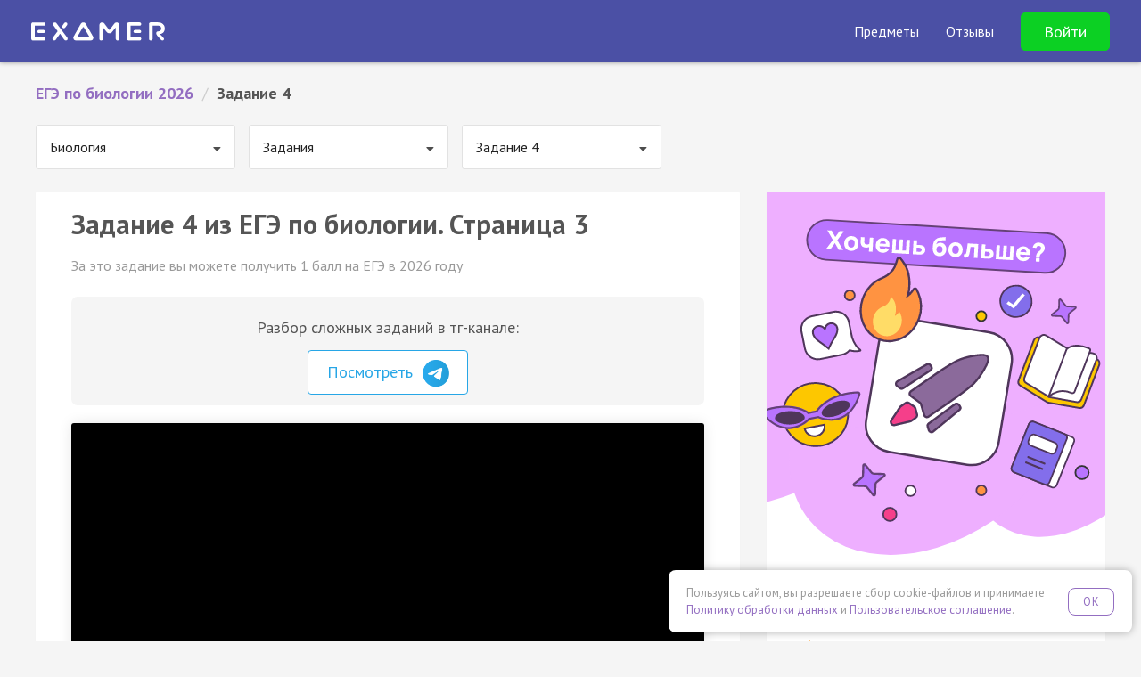

--- FILE ---
content_type: text/html; charset=UTF-8
request_url: https://examer.ru/ege_po_biologii/zadanie_4/?p=3
body_size: 15869
content:
<!DOCTYPE html>
<html>
<head>
    <meta charset="UTF-8"/>
    <title>Задание 4 из ЕГЭ по биологии 2026 | Экзамер | Страница 3</title>
    <meta name="description"
          content="Решай задание 4 из ЕГЭ по биологии 2026. Соответствует заданиям ФИПИ 2026. Подготовка к ЕГЭ на Экзамере🎓✍️ Страница 3"
    />
            
            <link rel="prev" href="/ege_po_biologii/zadanie_4/?p=2"/>
                <link rel="next" href="/ege_po_biologii/zadanie_4/?p=4"/>
                <link rel="canonical" href="/ege_po_biologii/zadanie_4/"/>
        <script>
    if ((self.parent && self.parent !== self) && (self.parent.frames.length != 0)) {
        var l  = document.createElement("a");
        l.href = self.parent.location;
        if (l.hostname !== 'webvisor.com') {
            self.parent.location = document.location
        }
    }
</script>    <link rel="apple-touch-icon" sizes="57x57" href="/apple-icon-57x57.png">
<link rel="apple-touch-icon" sizes="60x60" href="/apple-icon-60x60.png">
<link rel="apple-touch-icon" sizes="72x72" href="/apple-icon-72x72.png">
<link rel="apple-touch-icon" sizes="76x76" href="/apple-icon-76x76.png">
<link rel="apple-touch-icon" sizes="114x114" href="/apple-icon-114x114.png">
<link rel="apple-touch-icon" sizes="120x120" href="/apple-icon-120x120.png">
<link rel="apple-touch-icon" sizes="144x144" href="/apple-icon-144x144.png">
<link rel="apple-touch-icon" sizes="152x152" href="/apple-icon-152x152.png">
<link rel="apple-touch-icon" sizes="180x180" href="/apple-icon-180x180.png">
<link rel="icon" type="image/png" sizes="192x192"  href="/android-icon-192x192.png">
<link rel="icon" type="image/png" sizes="32x32" href="/favicon-32x32.png">
<link rel="icon" type="image/png" sizes="96x96" href="/favicon-96x96.png">
<link rel="icon" type="image/png" sizes="16x16" href="/favicon-16x16.png">
<link rel="manifest" href="/manifest.json">
<meta name="msapplication-TileColor" content="#4B50A5">
<meta name="msapplication-TileImage" content="/ms-icon-144x144.png">
<meta name="theme-color" content="#4B50A5">

<meta name="apple-mobile-web-app-title" content="Экзамер">
<meta name="application-name" content="Экзамер">    <link href='//fonts.googleapis.com/css?family=PT+Sans:400,400italic,700,700italic&subset=latin,cyrillic-ext'
      rel='stylesheet' type='text/css'>
<link rel="stylesheet" href="//maxcdn.bootstrapcdn.com/font-awesome/4.6.1/css/font-awesome.min.css">
<meta name="viewport" content="width=device-width, initial-scale=1.0, maximum-scale=1.0, minimum-scale=1.0, user-scalable=no" />
<meta name="wot-verification" content="52f407983801139793e6"/>


<meta name="author" content="ООО «Экзамер»">

<meta property="og:type" content="website"/>
<meta property="og:url" content="https://examer.ru"/>
<meta property="og:title" content="Самая удобная и увлекательная подготовка к ЕГЭ"/>
<meta property="og:description" content="Готовься к ЕГЭ по персональному плану, выполняй квесты и получай награды"/>
<meta property="og:image" content="https://examer.ru/bundles/app/img/share/general.png"/>

<link rel="stylesheet" href="/bundles/app/css/base/main.bundle.min.css"/>

<script src="https://yastatic.net/es5-shims/0.0.2/es5-shims.min.js" defer></script>
<script src="https://yastatic.net/share2/share.js" defer></script>
            <script type="text/javascript" src='https://www.google.com/recaptcha/api.js' defer></script>
<script type="text/javascript" src="/bundles/app/js/base/main.min.js" defer></script>
<script type="text/javascript" src="/bundles/app/js/base/base.js" defer></script>
<script type="text/javascript" src="/bundles/app/js/base/login.js" defer></script>

                        <link rel="canonical" href="/ege_po_biologii/zadanie_4/"/>
            
        <link rel="stylesheet" href="//fonts.googleapis.com/css?family=UnifrakturMaguntia">
    <link rel="stylesheet" href="/bundles/app/js/semantic/css/transition.min.css"/>
    <link rel="stylesheet" href="/bundles/app/js/semantic/css/dropdown.min.css"/>

    <link rel="stylesheet" href="/bundles/app/js/mathscribe/jqmath-0.4.0.css"/>
    <link rel="stylesheet" href="/bundles/app/css/base/static_main.css?v=1"/>
        <script type="text/javascript">
                const __videos = [
                      {
            rec_link: 'https://kinescope.io/embed/kBF6h3dFhg3BgY5vRL5kDD?title=false&externalId=site',
            img: 'https://egeturbo.ru/video/thumbs/32dc5ad0/31789.jpg',
          },
                      {
            rec_link: 'https://kinescope.io/embed/quqDfzHwy8h4mXe2FofVmj?title=false&externalId=site',
            img: 'https://egeturbo.ru/video/thumbs/551fdc40/31790.jpg',
          },
                      {
            rec_link: 'https://kinescope.io/embed/dvLnsn7RtKAHpLRw8Qk4ge?title=false&externalId=site',
            img: 'https://egeturbo.ru/video/thumbs/904cf9ab/31791.jpg',
          },
                      {
            rec_link: 'https://kinescope.io/embed/nbTohqp77N4hypNHtD5y2H?title=false&externalId=site',
            img: 'https://egeturbo.ru/video/thumbs/21bf735a/31792.jpg',
          },
                      {
            rec_link: 'https://kinescope.io/embed/0QEg1kuSe1m9dtYHmTPrLM?title=false&externalId=site',
            img: 'https://egeturbo.ru/video/thumbs/25596e4e/31787.jpg',
          },
                    ];
            </script>
        <script src="/bundles/app/js/semantic/js/transition.min.js" defer></script>
    <script src="/bundles/app/js/semantic/js/dropdown.min.js" defer></script>

    <script src="/bundles/app/js/mathscribe/jqmath-etc-0.4.2.min.js" defer></script>
    <script src="/bundles/app/js/svg.min.js" defer></script>
    <script src="/bundles/app/js/svg.filter.min.js" defer></script>
    <script type="text/javascript" src="/bundles/app/js/base/affix.js" defer></script>

    <script type="text/javascript" src="/bundles/app/js/imask/imask.js" defer></script>
    <script type="text/javascript" src="/bundles/app/js/base/static.js?v=12" defer></script>

    <meta property="al:ios:app_name" content="Экзамер - ЕГЭ 2026"/>
<meta property="al:ios:app_store_id" content="1195105250"/>
<meta property="al:android:package" content="ru.examer.app"/>
<meta property="al:android:app_name" content="Экзамер - ЕГЭ 2026"/>
<meta property="al:web:should_fallback" content="true"/>
<meta name="google-play-app" content="app-id=ru.examer.app">

<script type="text/javascript" src="/bundles/app/js/base/smartbanner.js" defer></script>

    
<link rel="stylesheet" href="/bundles/app/css/base/cookie_consent.css"/>
<script type="text/javascript" src="/bundles/app/js/base/cookie_consent.js" defer></script>
</head>
<body class="">
<div id="main-wrapper">
    

        <style xmlns="http://www.w3.org/1999/html">

    @font-face {
        font-family: 'Intro';
        src: url('/bundles/app/font/intro.otf');
    }

    header {
        padding: 40px 15px 15px;
        background: url(/bundles/app/img/base/space.png) 50% 3px repeat #4B50A5;
        background-size: 1164px 540px;
        color: #fff;
        font-family: 'PT Sans', Helvetica, Arial, sans-serif;
        /*min-height: 610px;*/
        position: relative;
    }

    .header-navbar {
        position: absolute;
        padding: 20px 20px;
        top: 0;
        left: 0;
        width: 100%;
    }

    .header-content {
        padding-top: 80px;
    }

    .header-logo img {
        width: 112px;
        height: 16px;
        display: block;
    }

    .header-title {
        color: #fff;
        font-family: Intro, "PT Sans", sans-serif;
        text-align: center;
        margin: 0 auto 10px;
        font-size: 32px;
        line-height: 1.1em;
    }

    .header-subtitle {
        text-align: center;
        font-size: 18px;
        color: rgba(255, 255, 255, 0.6);
        margin: 0;
        font-weight: 400;
        line-height: 1.1em;
    }

    .header-title, .header-subtitle {
        max-width: 600px;
        margin-left: auto;
        margin-right: auto;
    }

    .header-title span:nth-child(1) {
        color: #50E3C2;
    }

    .header-title span:nth-child(2) {
        color: #FFD515;
    }

    .header-enter {
        color: rgba(255, 255, 255, 0.6);
        font-size: 16px;
    }

    .header-enter a, .he__link {
        margin-left: 15px;
        color: rgba(255, 255, 255, 0.6);
        cursor: pointer;
        transition: 0.2s color linear;
        line-height: 20px;
    }

    .header-enter a:hover, .he__link:hover {
        color: rgba(255, 255, 255, 1);
        text-decoration: none;
    }

    .header-form {
        margin: 20px auto;
        max-width: 300px;
        background: #4B50A5;
    }

    .header-form.continue {
        max-width: 360px;
    }

    .header-form .form-control {
        box-shadow: none;
        border: none;
        background: rgba(255, 255, 255, 0.2);
        height: 45px;
        color: #fff;
        transition: background 0.2s linear;
    }

    .header-form .form-control:focus {
        background: rgba(255, 255, 255, 0.3);
    }

    .header-form .form-control::-webkit-input-placeholder {
        color: rgba(255, 255, 255, 0.7)
    }

    .header-form .form-control::-moz-placeholder {
        color: rgba(255, 255, 255, 0.7)
    }

    /* Firefox 19+ */
    .header-form .form-control:-moz-placeholder {
        color: rgba(255, 255, 255, 0.7)
    }

    /* Firefox 18- */
    .header-form .form-control:-ms-input-placeholder {
        color: rgba(255, 255, 255, 0.7)
    }

    /*.header-form .has-error .form-control {*/
    /*color: #e74c3c;*/
    /*border-color: #e74c3c;*/
    /*box-shadow: none;*/
    /*}*/

    .header-form .form-group {
        margin-bottom: 15px;
    }

    .header-form .btn {
        color: #fff;
        border-radius: 40px;
        /*font-weight: bold;*/
        font-size: 18px;
        padding: 15px 20px;
    }

    .hf__btn {
        background: rgba(0, 200, 255, 0.9);
        box-shadow: 0 0 5px rgba(0, 200, 255, 0.5);
        transition: box-shadow 0.2s linear, background 0.2s linear;
    }

    .header-form .hf__continue-btn {
        margin-top: 90px;
        border-radius: 80px;
        font-size: 18px;
        padding: 20px;
        max-width: 300px;
    }

    .header-content.test .header-form .hf__continue-btn {
        margin-top: 80px;
        margin-bottom: 50px;
    }

    .hf__vk-btn {
        transition: background 0.2s linear;
        display: flex;
        gap: .5rem;
        align-items: center;
        justify-content: center;
        background: #07f;
        color: #fff;
        text-decoration: none;
        font-weight: normal;
        box-shadow: 0 0 20px rgba(0, 0, 0, 0.2);
    }

    .header-form .btn.hf__vk-btn {
        font-size: 16px;
    }

    .hf__btn:hover, .hf__btn:active, .hf__btn:focus, .hf__btn:disabled {
        color: #fff;
        background: rgba(0, 200, 255, 1);
        box-shadow: 0 0 7px rgba(0, 200, 255, 0.8);
    }

    .hf__vk-btn:hover, .hf__vk-btn:active, .hf__vk-btn:focus {
        color: #fff;
        background: rgba(0, 200, 255, 0.4);
    }

    .hf__vk-btn .fa-vk {
        line-height: 3px;
        margin-right: 7px;
    }


    .hf__vk-btn:before {
        content: "";
        background: url(/img/vk-btn.svg) no-repeat 50%;
        width: 28px;
        height: 28px;
    }

    .hf__vk-btn:hover, .hf__vk-btn:active, .hf__vk-btn:focus {
        background: #0071f2;
        color: #fff;
    }

    .hf__divider {
        color: rgba(255, 255, 255, 0.6);
        font-size: 16px;
        text-align: center;
        margin: 10px 0;
    }

    .hf__licence-text {
        text-align: center;
        font-size: 12px;
        color: rgba(255, 255, 255, 0.4);
        margin-top: 20px;
        line-height: 1.5em;
        margin-left: -30px;
        margin-right: -30px;
    }

    .hf__licence-text a {
        color: rgba(255, 255, 255, 0.8);
    }

    .hf__licence-text a:hover, .hf__licence-text a:active, .hf__licence-text a:focus {
        color: rgba(255, 255, 255, 1);
        text-decoration: none;
    }

    #err-message {
        text-align: center;
        font-size: 12px;
        height: 30px;
    }

    .header-form .alien {
        display: block;
        margin: 20px auto;
        width: 150px;
        height: 150px;
    }

    .header-form .approve-text {
        font-size: 16px;
        margin-left: -80px;
        margin-right: -80px;
    }

    .top-subjects {
        /*bottom: 10px;*/
        /*left: 0;*/
        width: 100%;
        background: #4B50A5;
    }

    @media (min-width: 321px) {
        .header-navbar {
            padding: 30px 50px;
        }
    }

    @media (min-width: 768px) {
        .header-content {
            padding-top: 90px;
            background: url(/bundles/app/img/base/space_inviders_short.png) top 40px center no-repeat;
            background-size: 1164px 540px;
            min-height: 470px;
        }

        .header-content.test {
            min-height: 0;
        }

        .hf__vk-btn.hf__test-btn {
        }

        .header-title {
            font-size: 48px;
        }
    }

    @media (min-width: 961px) {
        .header-title, .header-subtitle {
            max-width: 70%;
        }
    }

    .phone-block {
        text-align: center;
        color: #fff;
        vertical-align: middle;
        margin-right: 3px;
        padding-right: 20px;
        border-right: 1px solid rgba(255, 255, 255, 0.2);
        display: inline-block;
        line-height: 1;
    }

    .phone-desc {
        font-size: 10px;
        opacity: 0.7;
    }

    .phone-block a {
        margin: 0;
        display: block;
        text-align: center;
        color: #fff;
        font-weight: bold;
        font-size: 20px;
    }

    .phone-block.visible-xs-block {
        padding: 20px;
        border: none;
        display: block;
        margin: 60px 0 -70px;
    }

    .phone-block .fa {
        margin-right: 10px;
        font-size: 18px;
    }

    #main-reg-form {
        position: relative;
    }

    .people-amount {
        text-align: center;
        font-weight: bold;
        background: rgba(255, 255, 255, 0.3);
        border-radius: 10px;
        padding: 10px 20px;
        line-height: 1.6em;
        position: absolute;
        top: 50px;
        right: -300px;
    }

    .people-arrow {
        text-align: center;
        font-weight: bold;
        border-radius: 0 0 60px 0;
        padding: 0;
        line-height: 1.5em;
        position: absolute;
        top: 117px;
        left: calc(100% + 20px);
        width: 16px;
        height: 15px;
        border-bottom: 1px solid rgba(255, 255, 255, 0.3);
        border-right: 10px solid rgba(255, 255, 255, 0.3);
    }

    .header-form .btn.hf__vk-btn.hf__test-btn {
        border-radius: 80px;
        height: auto;
        padding: 20px;
        font-size: 16px;
        line-height: 1em;
        background: #55a0f9;
        border-color: #55a0f9;
        /*background: rgba(0, 200, 255, 0.9);*/
        /*box-shadow: 0 0 5px rgba(0, 200, 255, 0.5);*/
        transition: box-shadow 0.2s linear, background 0.2s linear;
    }

    .header-form .btn.hf__vk-btn.hf__test-btn:hover, .header-form .btn.hf__vk-btn.hf__test-btn:active, .header-form .btn.hf__vk-btn.hf__test-btn:focus {
        color: #fff;
        /*background: rgba(0, 200, 255, 1);*/
        /*box-shadow: 0 0 7px rgba(0, 200, 255, 0.8);*/
        background: #5fa6ff;
        border-color: #5fa6ff;
    }

    @media (min-width: 768px) {
        .header-form .btn.hf__vk-btn.hf__test-btn {
            margin-top: 50px;
        }
    }


    .test-header {
        min-height: 50px;
        background: #718BCA;
        box-shadow: 0 0 5px rgba(0, 0, 0, 0.4);
        padding: 0 20px;
        color: #fff;
        /*z-index: 9003;*/
        position: relative;
    }

    .test-header-navbar {
        max-width: 1400px;
        margin: 0 auto;
    }

    .th-btn {
        display: block;
        background: #FFDE0B;
        padding: 6px 15px;
        border-radius: 4px;
        box-shadow: 0 1px 2px rgba(0, 0, 0, 0.4);
        color: #8E6400;
        font-weight: bold;
        cursor: pointer;
        margin: 10px auto 20px;
        text-align: center;
        max-width: 250px;
        transition: box-shadow 0.2s linear;
    }

    .th-btn:hover, .th-btn:active, .th-btn:focus {
        box-shadow: 0 1px 4px rgba(0, 0, 0, 0.9);
        color: #8E6400;
    }

    .th-btn-vk, .th-btn-vk:hover {
        background: #36daff;
        color: #0c5e71;
    }

    .th-logo img {
        display: inline-block;
    }

    .th-logo {
        text-align: center;
        margin: 10px;
    }

    @media (min-width: 768px) {
        .test-header-navbar {
            padding: 8px 40px;
        }

        .th-auth-block {
            text-align: right;
        }

        .th-logo {
            text-align: left;
            margin: 4px 0;
        }

        .th-btn {
            display: inline-block;
            margin: 0 0 0 10px;
        }
    }

    .main-top-banner {
        background: #4b50a5;
        position: fixed;
        top: 0;
        left: 0;
        right: 0;
        z-index: 1020;
        overflow: hidden;
    }

    .main-top-banner-container img {
        width: 160px;
        transform: rotate(-30deg);
    }

    .main-top-banner-container {
        max-width: 1400px;
        margin: 0 auto;
        display: flex;
        align-items: center;
        justify-content: space-between;
        padding: 0 40px;
    }

    .main-top-banner__text {
        font-size: 40px;
        font-weight: bold;
        color: #fff;
        margin-right: 40px;
        line-height: 1em;
    }

    .main-top-banner__btn {
        display: inline-block;
        background: #0cd023;
        padding: 16px 40px;
        font-size: 24px;
        font-weight: bold;
        border-radius: 10px;
        color: #ffffff;
        cursor: pointer;
        transition: background 0.2s linear;
    }

    .main-top-banner__btn:hover {
        background: #0db421;
    }

    .main-top-banner, .main-top-placeholder, .main-top-banner-container {
        height: 100px;
    }

    @media (max-width: 575px) {
        .main-top-banner, .main-top-placeholder, .main-top-banner-container {
            height: 150px;
        }

        .main-top-banner-container img {
            display: none;
        }

        .main-top-banner-container {
            justify-content: space-evenly;
            padding: 0 40px;
            flex-direction: column;
            text-align: center;
        }

        .main-top-banner__text {
            font-size: 20px;
            margin-right: 0;
        }

        .main-top-banner__btn {
            padding: 13px 33px;
            font-size: 19px;
            margin: 0 auto;
        }
    }

    @media (max-width: 1200px) {
        .main-top-banner-container img {
            display: none;
        }

        .main-top-banner__text {
            font-size: 24px;
        }

        .main-top-banner__btn {
            padding: 14px 35px;
            font-size: 20px;
        }
    }

    .main-navbar {
        background: #4B50A5;
    }

    @media (max-width: 1199px) {
        .main-navbar .navbar-brand {
            margin-left: 0 !important;
        }
    }

    .main-navbar .navbar-brand img {
        display: block;
        width: 150px;
    }

    .main-navbar .container {
        max-width: 1400px !important;
        width: 100%;
    }


    .sub-nav {
        color: rgba(255, 255, 255, 0.6);
        position: absolute;
        z-index: 1030;
        display: none;
        padding-top: 18px;
        font-size: 18px;
    }

    @media (max-width: 1199px) {
        .sub-nav {
            font-size: 16px;
            font-weight: normal;
        }
    }

    @media (max-width: 576px) {
        .sub-nav {
            width: 100%;
            left: 0;
        }
    }

    .sub-nav-arrow {
        position: absolute;
        display: block;
        width: 18px;
        height: 10px;
        left: 29px;
        top: 7px;
        z-index: 3;
    }

    .sub-nav-arrow::after, .sub-nav-arrow::before {
        position: absolute;
        display: block;
        content: "";
        border-color: transparent;
        border-style: solid;
        border-width: 0 10px 10px;
    }

    .sub-nav-arrow::before {
        top: 0;
        border-bottom-color: #000;
    }

    .sub-nav-arrow::after {
        border-width: 0 10px 10px;
        top: 1px;
        border-bottom-color: #000;
    }

    .sub-nav-bg {
        position: absolute;
        background: #000;
        width: 100%;
        height: 100%;
        z-index: 2;
        opacity: 0.85;
        border-radius: 10px;
    }

    .sub-nav-items {
        z-index: 200;
        position: relative;
        padding: 22px 30px 10px;
        text-align: left;
        font-size: 16px;
    }

    .sub-nav-items-group {
        margin-bottom: 10px;
        font-weight: bold;
    }

    .sub-nav-items-group a {
        color: #fff;
        text-decoration: none;
    }

    .sub-nav-items-group a:hover {
        text-decoration: underline;
    }

    ul.sub-nav-items-list {
        margin: 0;
        padding: 0;
        list-style: none;
    }

    .sub-nav-items-list a {
        color: rgba(255, 255, 255, 0.9);
        line-height: 36px;
        text-decoration: none;
    }

    .sub-nav-items-list a:hover {
        text-decoration: underline;
    }


    .navbar-fixed-top {
        position: fixed;
        left: 0;
        right: 0;
        top: 0;
        z-index: 1030;
    }

    .navbar ul.navbar-nav {
        transition: max-height 0.2s ease-in-out;
        color: #fff;
        list-style: none;
        margin: 0;
        display: none;
        align-items: center;
    }

    @media (min-width: 1200px) {
        .navbar ul.navbar-nav {
            display: flex !important;
        }
    }

    @media (max-width: 1199px) {
        .navbar .navbar-nav.expanded {
            max-height: 70vh;
            margin-top: 7px;
            padding: 0 0 10px;
            margin-bottom: -10px;
            overflow: auto;
            display: flex;
            border-top: 3px solid #1bbdf7;
            align-items: stretch;
            box-shadow: 0 0 5px rgba(0, 0, 0, 0.4);
        }

        .navbar .navbar-nav.expanded .nav-item {
            padding: 0;
            margin: 0;
        }

        .navbar .navbar-nav.expanded .nav-item > .nav-link {
            padding: 10px 40px !important;
        }

        .navbar .navbar-nav.expanded .nav-item > span {
            display: block;
            font-weight: bold;
            font-size: 18px;
        }

        .navbar .navbar-nav.expanded .nav-item > .nav-link.btn {
            font-weight: bold;
            font-size: 18px !important;
            background: transparent !important;
            color: #24ff3f !important;
            display: block;
            border: none;
            text-align: left !important;
            line-height: inherit !important;
        }

        .nav-link-dropdown::after {
            display: inline-block;
            margin-left: 0.255em;
            vertical-align: 0.2em;
            content: "";
            border-top: 0.3em solid;
            border-right: 0.3em solid transparent;
            border-bottom: 0;
            border-left: 0.3em solid transparent;
        }

        .navbar .navbar-nav.expanded .nav-item.opened .nav-link-dropdown::after {
            border-bottom: 0.3em solid;
            border-top: 0;
        }

        .navbar .navbar-nav.expanded .nav-item.opened .sub-nav {
            position: relative;
            display: flex;
            gap: 20px;
            padding: 0 0 0 20px;
            flex-direction: column;
        }

        .navbar .navbar-nav.expanded .nav-item.opened .sub-nav-arrow, .navbar .navbar-nav.expanded .nav-item.opened .sub-nav-bg {
            display: none;
        }

        .navbar .navbar-nav.expanded .nav-item.opened .sub-nav-items {
            padding: 0 40px 10px;
        }

        /*&-items {*/
        /*    padding: 0 0 1.5em;*/
        /*    font-size: 1.1rem;*/
        /*    &-list li {*/
        /*        margin: 12px 0;*/
        /*    }*/
        /*}*/
    }

    @media (max-width: 1199px) {
        .navbar .navbar-nav {
            width: 100%;
            max-height: 0;
            overflow: hidden;
        }
    }

    @media (max-width: 1199.98px) {
        .navbar .navbar-nav {
            flex-direction: column;
        }
    }

    .navbar .navbar-nav .nav-item {
        padding-left: 30px;
        white-space: nowrap;
    }

    .navbar .navbar-nav .nav-item .nav-link {
        color: #fff;
        font-size: 16px;
        cursor: pointer;
    }

    .navbar .navbar-nav .nav-item .nav-link.btn {
        border-radius: 5px;
        border: 1px solid;
        background: transparent;
        color: #ffffff;
        transition: background 0.2s linear;
        padding: 10px 25px;
    }

    .navbar .navbar-nav .nav-item .nav-link.btn:hover {
        background: #fff;
        border-color: #fff;
        color: #4B50A5;
    }

    .navbar .navbar-nav .nav-item .nav-link.btn.btn-green {
        border-color: #0cd023;
        background: #0cd023;
        color: #ffffff;
        font-size: 18px !important;
    }

    .navbar .navbar-nav .nav-item .nav-link.btn.btn-green:hover {
        background: #0db421;
        border-color: #0db421;
    }

    @media (min-width: 1200px) and (max-width: 1399px) {
        .navbar .navbar-nav .nav-item .nav-link {
            font-size: 16px;
        }
    }

    @media (max-width: 767px) {
        .navbar .navbar-nav .nav-item .nav-link img {
            width: 20px;
        }
    }


    .navbar .logo {
        width: 200px;
        display: flex;
    }

    @media (max-width: 767px) {
        .navbar .logo {
            width: 175px;
        }
    }

    .navbar .logo img {
        width: 100%;
    }

    .navbar .nav-item .nav-link-with-items::after {
        display: block;
        content: '';
        border-bottom: 3px solid #1bbdf7;
        transform: scaleX(0);
        transition: transform .1s ease-in-out;
    }

    @media (min-width: 1200px) {
        .navbar .nav-item .nav-link-with-items {
            padding-top: 3px;
        }

        .navbar .nav-item:hover .nav-link-with-items::after {
            transform: scaleX(1);
        }

        .navbar .nav-item:hover .sub-nav {
            display: flex;
        }
    }


    .menu-burger {
        position: absolute;
        padding: 20px 20px;
        top: -6px;
        right: 5px;
        color: white;
        font-size: 22px;
        cursor: pointer;
        line-height: 1em;
        z-index: 1010;
    }

    @media (min-width: 1200px) {
        .menu-burger {
            display: none;
        }
    }

    .menu-burger .head-content {
        transition: opacity 0.2s ease-in-out;
    }

    .menu-burger .head-content.hc-hide {
        opacity: 0;
    }

    .main-header-container {
        padding: 0;
        margin: 10px -15px;
        display: flex;
        flex-wrap: inherit;
        align-items: center;
        justify-content: space-between;
        position: relative;
        flex-direction: column;
    }

    @media (min-width: 1200px) {
        .main-header-container {
            flex-direction: row;
            padding: 0 20px;
            margin-left: 0;
            margin-right: 0;
        }
    }

    .header-padding {
        height: 70px;
    }

    .nav-link-dropdown .nav-link-with-items {
        display: inline-block;
        padding-bottom: 0;
    }

</style>
<div class="navbar navbar-expand-sm navbar-dark navbar-fixed-top main-navbar">
    <div class="container">
        <div class="main-header-container">
            <div class="navbar-brand">
                <a href="/">
                    <img src="/logo_white.svg" alt="Логотип Экзамера"/>
                </a>
            </div>
            <ul class="navbar-nav">
                <li class="nav-item">
                        <span class="nav-link nav-link-dropdown">
                            <span class="nav-link-with-items">Предметы</span>
                        </span>
                    <div class="sub-nav">
                        <div class="sub-nav-arrow"></div>
                        <div class="sub-nav-bg"></div>
                        <div class="sub-nav-items">
                            <div class="sub-nav-items-group">ЕГЭ</div>
                            <ul class="sub-nav-items-list">
                                <li>
                                    <a href="/ege_po_russkomu_yaziku/">
                                        Русский язык
                                    </a>
                                </li>
                                <li>
                                    <a href="/ege_po_matematike/">
                                        Профиль
                                    </a>
                                </li>
                                <li>
                                    <a href="/ege_po_matematike_bazovyi_uroven/">
                                        База
                                    </a>
                                </li>
                                <li>
                                    <a href="/ege_po_obshestvoznaniu/">
                                        Обществознание
                                    </a>
                                </li>
                                <li>
                                    <a href="/ege_po_istorii/">
                                        История
                                    </a>
                                </li>
                                <li>
                                    <a href="/ege_po_biologii/">
                                        Биология
                                    </a>
                                </li>
                                <li>
                                    <a href="/ege_po_informatike/">
                                        Информатика
                                    </a>
                                </li>
                                <li>
                                    <a href="/ege_po_literature/">
                                        Литература
                                    </a>
                                </li>
                                <li>
                                    <a href="/ege_po_fizike/">
                                        Физика
                                    </a>
                                </li>
                                <li>
                                    <a href="/ege_po_himii/">
                                        Химия
                                    </a>
                                </li>
                                <li>
                                    <a href="/ege_po_angliyskomu_yaziku/">
                                        Английский язык
                                    </a>
                                </li>
                                <li>
                                    <a href="/ege_po_geografii/">
                                        География
                                    </a>
                                </li>
                            </ul>
                        </div>
                        <div class="sub-nav-items">
                            <div class="sub-nav-items-group">
                                <div class="sub-nav-items-group">ОГЭ</div>
                            </div>
                            <ul class="sub-nav-items-list">
                                <li>
                                    <a href="/oge_po_russkomu_yaziku/">
                                        Русский язык
                                    </a>
                                </li>
                                <li>
                                    <a href="/oge_po_matematike/">
                                        Математика
                                    </a>
                                </li>
                                <li>
                                    <a href="/oge_po_obshestvoznaniu/">
                                        Обществознание
                                    </a>
                                </li>
                                <li>
                                    <a href="/oge_po_biologii/">
                                        Биология
                                    </a>
                                </li>
                                <li>
                                    <a href="/oge_po_himii/">
                                        Химия
                                    </a>
                                </li>
                            </ul>
                        </div>
                    </div>
                </li>
                <li class="nav-item">
                    <span class="nav-link" data-scroll-target="reviews"
                          data-url-target="/reviews">Отзывы</span>
                </li>
                <li class="nav-item">
                                            <div data-toggle="modal" data-target="#login-modal" class="nav-link btn btn-green">
                            Войти
                        </div>
                                    </li>
            </ul>

            <div class="menu-burger" id="headMenu">
                <i class="fa fa-bars menuicon"></i>
            </div>
        </div>
    </div>
</div>


    <div class="header-padding"></div>



        <div class="container-fluid" id="content">
        <div class="row">
            <div class="col-md-12">
                                    <ul class="ex-breadcrumbs clearfix" itemscope="" itemtype="http://schema.org/BreadcrumbList">
                                                                                    <li itemscope="" itemprop="itemListElement" itemtype="http://schema.org/ListItem">
                                    <a href="/ege_po_biologii/" itemprop="item" title="ЕГЭ по биологии 2026">
                                        <span itemprop="name">ЕГЭ по биологии 2026</span>
                                        <meta itemprop="position" content="1">
                                    </a>
                                </li>
                                                        <li class="ex-breadcrumbs-divider">/</li>
                                                                                    <li>Задание 4</li>
                                                        <li class="ex-breadcrumbs-divider">/</li>
                                            </ul>
                            </div>
        </div>

                                    <div class="clearfix">
                                            <div class="nav-select-block">
                            <select class="ui dropdown padded nav-select" id="subject-nav">
            <option value="/ege_po_russkomu_yaziku/" >
            Русский язык
        </option>
            <option value="/ege_po_matematike/" >
            Математика (профильная)
        </option>
            <option value="/ege_po_matematike_bazovyi_uroven/" >
            Математика (базовая)
        </option>
            <option value="/ege_po_obshestvoznaniu/" >
            Обществознание
        </option>
            <option value="/ege_po_fizike/" >
            Физика
        </option>
            <option value="/ege_po_istorii/" >
            История
        </option>
            <option value="/ege_po_biologii/" selected="selected">
            Биология
        </option>
            <option value="/ege_po_himii/" >
            Химия
        </option>
            <option value="/ege_po_angliyskomu_yaziku/" >
            Английский язык
        </option>
            <option value="/ege_po_literature/" >
            Литература
        </option>
            <option value="/ege_po_informatike/" >
            Информатика
        </option>
            <option value="/ege_po_geografii/" >
            География
        </option>
    </select>
                        </div>
                                                                <div class="nav-select-block">
                            <select class="ui dropdown padded nav-select" id="subject-nav-t">
            <option value="/ege_po_biologii/zadania/" selected="selected">
            Задания
        </option>
            <option value="/ege_po_biologii/varianty/" >
            Варианты
        </option>
            <option value="/ege_po_biologii/teoriya" >
            Теория
        </option>
    </select>
                        </div>
                                                                                    <div class="nav-select-block">
                            <select class="ui dropdown padded nav-select" id="subject-nav-th">
            <option value="/ege_po_biologii/zadanie_1/" >
            Задание 1
        </option>
            <option value="/ege_po_biologii/zadanie_2/" >
            Задание 2
        </option>
            <option value="/ege_po_biologii/zadanie_3/" >
            Задание 3
        </option>
            <option value="/ege_po_biologii/zadanie_4/" selected="selected">
            Задание 4
        </option>
            <option value="/ege_po_biologii/zadanie_5/" >
            Задание 5
        </option>
            <option value="/ege_po_biologii/zadanie_6/" >
            Задание 6
        </option>
            <option value="/ege_po_biologii/zadanie_7/" >
            Задание 7
        </option>
            <option value="/ege_po_biologii/zadanie_8/" >
            Задание 8
        </option>
            <option value="/ege_po_biologii/zadanie_9/" >
            Задание 9
        </option>
            <option value="/ege_po_biologii/zadanie_10/" >
            Задание 10
        </option>
            <option value="/ege_po_biologii/zadanie_11/" >
            Задание 11
        </option>
            <option value="/ege_po_biologii/zadanie_12/" >
            Задание 12
        </option>
            <option value="/ege_po_biologii/zadanie_14/" >
            Задание 14
        </option>
            <option value="/ege_po_biologii/zadanie_15/" >
            Задание 15
        </option>
            <option value="/ege_po_biologii/zadanie_16/" >
            Задание 16
        </option>
            <option value="/ege_po_biologii/zadanie_17/" >
            Задание 17
        </option>
            <option value="/ege_po_biologii/zadanie_18/" >
            Задание 18
        </option>
            <option value="/ege_po_biologii/zadanie_19/" >
            Задание 19
        </option>
            <option value="/ege_po_biologii/zadanie_20/" >
            Задание 20
        </option>
            <option value="/ege_po_biologii/zadanie_21/" >
            Задание 21
        </option>
            <option value="/ege_po_biologii/zadanie_22/" >
            Задание 22
        </option>
            <option value="/ege_po_biologii/zadanie_23/" >
            Задание 23
        </option>
            <option value="/ege_po_biologii/zadanie_24/" >
            Задание 24
        </option>
            <option value="/ege_po_biologii/zadanie_25/" >
            Задание 25
        </option>
            <option value="/ege_po_biologii/zadanie_26/" >
            Задание 26
        </option>
            <option value="/ege_po_biologii/zadanie_27/" >
            Задание 27
        </option>
            <option value="/ege_po_biologii/zadanie_28/" >
            Задание 28
        </option>
    </select>
                        </div>
                                    </div>
                    
        <div class="row" id="main-content-block" style="position:relative;">
            <div class="col-md-8">
                <div class="x-block">
                    <div>
                                                    <h1>Задание 4 из ЕГЭ по биологии. Страница 3</h1>
                                                                                                    <div class="static-secondsubhead">За это задание вы можете получить 1 балл на ЕГЭ в 2026 году</div>
                        
                                                    <div class="telegram_block">
                                <div class="telegram_block__title text-center">Разбор сложных заданий в тг-канале:</div>
                                <div class="text-center">
                                    <a href="https://t.me/turbo_ege_bot?start=examer_seo" target="_blank"
                                       class="telegram_block__link telegram_block__link_telegram">Посмотреть
                                        <img src="/img/telegram.png" alt="telegram"/>
                                    </a>
                                </div>
                            </div>
                        
                        
                                                
                                <div class="task-videos" id="taskVideos">
        <div class="wrapperVideo">
            <iframe src="" frameBorder="0" allowFullScreen></iframe>
        </div>

        <div class="previews"></div>
    </div>
                <div>
                            <div class="listing-task">
                    <a class="lt__title" href="/ege_po_biologii/zadanie_4/task/76kaq">Задача 41</a>

                    <div class="lt__text">
                        <p>У кошек признаки чёрной (доминантный) и рыжей окраски, сцепленные с полом, находятся в Х-хромосоме. У гетерозигот проявляется черепаховая окраска. Какова вероятность (в %) рождения…</p>
                    </div>

                    <div class="text-center">
                        <a href="/ege_po_biologii/zadanie_4/task/76kaq" class="btn lt__btn-task btn-empty-primary btn-xs"></a>
                    </div>
                </div>
                            <div class="listing-task">
                    <a class="lt__title" href="/ege_po_biologii/zadanie_4/task/me1gf">Задача 42</a>

                    <div class="lt__text">
                        <p>Какова вероятность (в %) появления девочек с отсутствием потовых желёз у родителей, если у матери отсутствуют потовые железы, а у отца они нормально развиты? Признак наличия потовы…</p>
                    </div>

                    <div class="text-center">
                        <a href="/ege_po_biologii/zadanie_4/task/me1gf" class="btn lt__btn-task btn-empty-primary btn-xs"></a>
                    </div>
                </div>
                            <div class="listing-task">
                    <a class="lt__title" href="/ege_po_biologii/zadanie_4/task/21llt">Задача 43</a>

                    <div class="lt__text">
                        <p>Определите соотношение фенотипов у потомков от скрещивания рыжей (а) кошки и чёрного кота. Известно, что ген, определяющий цвет шерсти, находится в Х-хромосоме и у гибридов проявля…</p>
                    </div>

                    <div class="text-center">
                        <a href="/ege_po_biologii/zadanie_4/task/21llt" class="btn lt__btn-task btn-empty-primary btn-xs"></a>
                    </div>
                </div>
                            <div class="listing-task">
                    <a class="lt__title" href="/ege_po_biologii/zadanie_4/task/o64qc">Задача 44</a>

                    <div class="lt__text">
                        <p>Какова вероятность (в %) рождения ребёнка с IV группой крови, если родители имеют IV группу крови? Ответ запишите в виде числа.</p>
                    </div>

                    <div class="text-center">
                        <a href="/ege_po_biologii/zadanie_4/task/o64qc" class="btn lt__btn-task btn-empty-primary btn-xs"></a>
                    </div>
                </div>
                            <div class="listing-task">
                    <a class="lt__title" href="/ege_po_biologii/zadanie_4/task/azr43">Задача 45</a>

                    <div class="lt__text">
                        <p>У земляники признак «красный плод» неполно доминирует над белым. Сколько разных генотипов получится при скрещивании двух растений с розовыми плодами? Ответ запишите в виде цифры.</p>
                    </div>

                    <div class="text-center">
                        <a href="/ege_po_biologii/zadanie_4/task/azr43" class="btn lt__btn-task btn-empty-primary btn-xs"></a>
                    </div>
                </div>
                            <div class="listing-task">
                    <a class="lt__title" href="/ege_po_biologii/zadanie_4/task/gjq8w">Задача 46</a>

                    <div class="lt__text">
                        <p>По изображённой на схеме родословной определите вероятность (в %) рождения ребёнка с признаком, обозначенным чёрным цветом, у родителей 1 и 2. Ответ запишите в виде числа.</p>
                    </div>

                    <div class="text-center">
                        <a href="/ege_po_biologii/zadanie_4/task/gjq8w" class="btn lt__btn-task btn-empty-primary btn-xs"></a>
                    </div>
                </div>
                            <div class="listing-task">
                    <a class="lt__title" href="/ege_po_biologii/zadanie_4/task/8x1wy">Задача 47</a>

                    <div class="lt__text">
                        <p>У кукурузы зелёная окраска проростков и матовые листья наследуются как аутосомные доминантные признаки. Сколько фенотипов получится при самоопылении дигетерозиготного растения с зе…</p>
                    </div>

                    <div class="text-center">
                        <a href="/ege_po_biologii/zadanie_4/task/8x1wy" class="btn lt__btn-task btn-empty-primary btn-xs"></a>
                    </div>
                </div>
                            <div class="listing-task">
                    <a class="lt__title" href="/ege_po_biologii/zadanie_4/task/j5j4g">Задача 48</a>

                    <div class="lt__text">
                        <p>Сколько возможных вариантов гамет образуется у дигетерозиготы, если гены сцеплены не полностью? Ответ запишите в виде цифры.</p>
                    </div>

                    <div class="text-center">
                        <a href="/ege_po_biologii/zadanie_4/task/j5j4g" class="btn lt__btn-task btn-empty-primary btn-xs"></a>
                    </div>
                </div>
                            <div class="listing-task">
                    <a class="lt__title" href="/ege_po_biologii/zadanie_4/task/74ic5">Задача 49</a>

                    <div class="lt__text">
                        <p>Рассмотрите схемы скрещиваний, представленные на рисунке, и определите вероятность (в %) появления в F<sub>2</sub> чёрных мышей. Ответ запишите в виде числа.</p>
                    </div>

                    <div class="text-center">
                        <a href="/ege_po_biologii/zadanie_4/task/74ic5" class="btn lt__btn-task btn-empty-primary btn-xs"></a>
                    </div>
                </div>
                            <div class="listing-task">
                    <a class="lt__title" href="/ege_po_biologii/zadanie_4/task/g2qpl">Задача 50</a>

                    <div class="lt__text">
                        <p>Сколько разных генотипов образуется при скрещивании двух дигетерозигот, если гены не сцеплены? В ответе запишите только соответствующее число.</p>
                    </div>

                    <div class="text-center">
                        <a href="/ege_po_biologii/zadanie_4/task/g2qpl" class="btn lt__btn-task btn-empty-primary btn-xs"></a>
                    </div>
                </div>
                            <div class="listing-task">
                    <a class="lt__title" href="/ege_po_biologii/zadanie_4/task/5bah7">Задача 51</a>

                    <div class="lt__text">
                        <p>Определите соотношение фенотипов у потомков при скрещивании двух гетерозиготных организмов, если типом взаимодействия неаллельных генов является кооперация. Ответ запишите в виде п…</p>
                    </div>

                    <div class="text-center">
                        <a href="/ege_po_biologii/zadanie_4/task/5bah7" class="btn lt__btn-task btn-empty-primary btn-xs"></a>
                    </div>
                </div>
                            <div class="listing-task">
                    <a class="lt__title" href="/ege_po_biologii/zadanie_4/task/ds1yo">Задача 52</a>

                    <div class="lt__text">
                        <p>У человека карий цвет глаз доминирует над голубым, а праворукость — над леворукостью. Гены не сцеплены. Определите соотношение фенотипов, если отец кареглазый правша, гетерозиготны…</p>
                    </div>

                    <div class="text-center">
                        <a href="/ege_po_biologii/zadanie_4/task/ds1yo" class="btn lt__btn-task btn-empty-primary btn-xs"></a>
                    </div>
                </div>
                            <div class="listing-task">
                    <a class="lt__title" href="/ege_po_biologii/zadanie_4/task/sbbhn">Задача 53</a>

                    <div class="lt__text">
                        <p>Какова вероятность (%) рождения сына, больного гемофилией, у здорового отца и матери — носительницы гена гемофилии?</p>
                    </div>

                    <div class="text-center">
                        <a href="/ege_po_biologii/zadanie_4/task/sbbhn" class="btn lt__btn-task btn-empty-primary btn-xs"></a>
                    </div>
                </div>
                            <div class="listing-task">
                    <a class="lt__title" href="/ege_po_biologii/zadanie_4/task/acf8t">Задача 54</a>

                    <div class="lt__text">
                        <p>У уток хохлатость доминирует над отсутствием хохла, ген хохлатости в гомозиготном состоянии вызывает гибель эмбрионов. Какая часть эмбрионов от всех образовавшихся (в %) окажется ж…</p>
                    </div>

                    <div class="text-center">
                        <a href="/ege_po_biologii/zadanie_4/task/acf8t" class="btn lt__btn-task btn-empty-primary btn-xs"></a>
                    </div>
                </div>
                            <div class="listing-task">
                    <a class="lt__title" href="/ege_po_biologii/zadanie_4/task/iu7yg">Задача 55</a>

                    <div class="lt__text">
                        <p>Определите соотношение фенотипов у потомков при скрещивании двух дигетерозиготных особей с одинаковыми фенотипами (гены расположены в разных хромосомах). Ответ запишите в виде посл…</p>
                    </div>

                    <div class="text-center">
                        <a href="/ege_po_biologii/zadanie_4/task/iu7yg" class="btn lt__btn-task btn-empty-primary btn-xs"></a>
                    </div>
                </div>
                            <div class="listing-task">
                    <a class="lt__title" href="/ege_po_biologii/zadanie_4/task/87fa5">Задача 56</a>

                    <div class="lt__text">
                        <p>Определите соотношение фенотипов у потомков при моногибридном скрещивании гетерозиготной особи с гомозиготной особью, имеющей фенотипическое проявление рецессивного признака. Ответ…</p>
                    </div>

                    <div class="text-center">
                        <a href="/ege_po_biologii/zadanie_4/task/87fa5" class="btn lt__btn-task btn-empty-primary btn-xs"></a>
                    </div>
                </div>
                            <div class="listing-task">
                    <a class="lt__title" href="/ege_po_biologii/zadanie_4/task/ht4fp">Задача 57</a>

                    <div class="lt__text">
                        <p>У овец признак длинные уши не полностью доминирует над безухостью. Какова вероятность (в %) появления потомства с длинными ушами при скрещивании длинноухой овцы с безухим самцом? В…</p>
                    </div>

                    <div class="text-center">
                        <a href="/ege_po_biologii/zadanie_4/task/ht4fp" class="btn lt__btn-task btn-empty-primary btn-xs"></a>
                    </div>
                </div>
                            <div class="listing-task">
                    <a class="lt__title" href="/ege_po_biologii/zadanie_4/task/jjn5z">Задача 58</a>

                    <div class="lt__text">
                        <p>У норки ген тёмной окраски шерсти неполно доминирует над белой. Какова вероятность (в %) появления потомков с кохинуровой окраской (светлая окраска с чёрным крестом) при скрещивани…</p>
                    </div>

                    <div class="text-center">
                        <a href="/ege_po_biologii/zadanie_4/task/jjn5z" class="btn lt__btn-task btn-empty-primary btn-xs"></a>
                    </div>
                </div>
                            <div class="listing-task">
                    <a class="lt__title" href="/ege_po_biologii/zadanie_4/task/c5cbs">Задача 59</a>

                    <div class="lt__text">
                        <p>У ночной красавицы красная окраска венчика неполно доминирует над белой. Сколько разных фенотипов получится при скрещивании двух растений с розовыми венчиками? Ответ запишите в вид…</p>
                    </div>

                    <div class="text-center">
                        <a href="/ege_po_biologii/zadanie_4/task/c5cbs" class="btn lt__btn-task btn-empty-primary btn-xs"></a>
                    </div>
                </div>
                            <div class="listing-task">
                    <a class="lt__title" href="/ege_po_biologii/zadanie_4/task/n057p">Задача 60</a>

                    <div class="lt__text">
                        <p>Сколько гетерозигот (в %) возможно в потомстве при моногибридном скрещивании двух гетерозигот? Ответ запишите в виде числа.</p>
                    </div>

                    <div class="text-center">
                        <a href="/ege_po_biologii/zadanie_4/task/n057p" class="btn lt__btn-task btn-empty-primary btn-xs"></a>
                    </div>
                </div>
                    </div>
    
            <div class="paging">
                                                                        <a class="paging__item paging__link"
                           href="/ege_po_biologii/zadanie_4/">1</a>
                                                                                                            <a class="paging__item paging__link"
                           href="/ege_po_biologii/zadanie_4/?p=2">2</a>
                                                                                                            <span class="paging__item paging__active">3</span>
                                                                                                            <a class="paging__item paging__link"
                           href="/ege_po_biologii/zadanie_4/?p=4">4</a>
                                                                                                            <a class="paging__item paging__link"
                           href="/ege_po_biologii/zadanie_4/?p=5">5</a>
                                                                                    <span class="paging__item paging__disabled">...</span>
                                                                                        <a class="paging__item paging__link"
                           href="/ege_po_biologii/zadanie_4/?p=6">6</a>
                                                        </div>
    

    
    
    
            <div class="row x-task-paging">
            <div class="col-xs-6 text-left">
                                    <a href="/ege_po_biologii/zadanie_3/">&lt;&lt; Задание 3</a>
                            </div>
            <div class="col-xs-6 text-right">
                                    <a href="/ege_po_biologii/zadanie_5/">Задание 5 &gt;&gt;</a>
                            </div>
        </div>
    
                    </div>

                                            <div class="x-social">
                            <div id="ya-social"></div>
                        </div>
                                    </div>

                                            </div>
            <div class="col-md-4" style="position: static">
                <div id="affix">
                                                                                <style>
    .x-turbo-banner {
        min-height: 380px;
        background-size: contain;
        max-width: 420px;
        margin-left: auto;
        margin-right: auto;
    }

    .xtb__head-bg {
        width: calc(100% + 40px);
        display: block;
        margin: -20px -20px 0;
    }

    @media (min-width: 768px) {
        .x-turbo-banner {
            padding-bottom: 30px;
        }

        .xtb__head-bg {
            width: calc(100% + 80px);
            margin: -20px -40px 0;
        }
    }

    .x-turbo-banner ul {
        list-style: none;
        padding: 0;
        margin: 10px 0 24px;
        display: grid;
        gap: 10px;
        color: #555555;
    }

    .x-turbo-banner ul li {
        display: flex;
        align-items: center;
        line-height: 1.5;
    }

    .x-turbo-banner ul li::before {
        content: "";
        display: inline-block;
        width: 20px;
        height: 20px;
        margin-right: 5px;
        flex-shrink: 0;
        background: no-repeat center/contain url("/bundles/app/img/turbo_banner/fire.svg");
    }
</style>

<div class="x-block x-turbo-banner">
    <img src="/bundles/app/img/turbo_banner/turbo_banner.svg" alt="" class="xtb__head-bg"/>
    <div class="">
        <h2>Онлайн-школа «Турбо»</h2>
        <ul>
            <li>Прямая связь с преподавателем</li>
            <li>Письменные дз с проверкой</li>
            <li>Интересные онлайн-занятия</li>
            <li>Душевное комьюнити</li>
        </ul>
    </div>
    <div class="actions">
        <div class="btn btn-primary btn-block" data-toggle="modal" data-target="#lead-modal">
            Получить бесплатно
        </div>
    </div>
</div>
                                            <div class="x-block">
                            <h3 class="r-title">Популярные материалы</h3>

                            <ul class="popular-links">
                                                                    <li><a href="/ege_po_biologii/zadanie_27/">Задание 27. Экология и эволюция</a></li>
                                                                    <li><a href="/ege_po_biologii/zadanie_1/">Задание 1. Биология как наука</a></li>
                                                                    <li><a href="/ege_po_biologii/zadanie_2/">Задание 2</a></li>
                                                                    <li><a href="/ege_po_biologii/zadanie_6/">Задание 6. Строение, метаболизм клетки</a></li>
                                                                    <li><a href="/ege_po_biologii/teoriya/obshhaya_biologiya_urovni_zhizni_">Теория к заданию 1</a></li>
                                                            </ul>
                        </div>
                                                                    <div class="x-block x-plan-block" data-toggle="modal" data-target="#login-modal" id="x-plan">
        <h3 class="text-center">
            Составим твой персональный план подготовки к&nbsp;ЕГЭ.
            Абсолютно бесплатно!
        </h3>

        <div class="text-center">
            <div class="btn btn-primary btn-block quiz-btn">Хочу!
            </div>
        </div>
    </div>

                                    </div>
            </div>
        </div>
        <div>
                            <div id="intensive" data-id="5">
                </div>
                    </div>
    </div>

            <div class="container-fluid">
            <div class="row">
                <div class="col-sm-12">
                    <div id="reviews"></div>
                </div>
            </div>
        </div>
    
            <style>
    .subject-links {
        background: #6f74d9;
        padding-top: 20px;
    }

    .subject-links .container-fluid {
        max-width: 1400px;
        margin: 0 auto;
        padding: 30px 25px;
        text-align: center;
    }

    .subject-links a {
        display: inline-block;
        padding: 10px 25px;
        margin-right: 20px;
        margin-bottom: 20px;
        border-radius: 5px;
        background: rgba(255, 255, 255, 0.2);
        color: #fff;
    }
</style>

<div class="subject-links">
    <div class="container-fluid">
                    <a href="/ege_po_russkomu_yaziku/">Русский язык</a>
                    <a href="/ege_po_matematike/">Математика (профильная)</a>
                    <a href="/ege_po_matematike_bazovyi_uroven/">Математика (базовая)</a>
                    <a href="/ege_po_obshestvoznaniu/">Обществознание</a>
                    <a href="/ege_po_fizike/">Физика</a>
                    <a href="/ege_po_istorii/">История</a>
                    <a href="/ege_po_himii/">Химия</a>
                    <a href="/ege_po_angliyskomu_yaziku/">Английский язык</a>
                    <a href="/ege_po_literature/">Литература</a>
                    <a href="/ege_po_informatike/">Информатика</a>
                    <a href="/ege_po_geografii/">География</a>
                    <a href="/oge_po_russkomu_yaziku/">Русский язык ОГЭ</a>
                    <a href="/oge_po_matematike/">Математика ОГЭ</a>
                    <a href="/oge_po_obshestvoznaniu/">Обществознание ОГЭ</a>
                    <a href="/oge_po_himii/">Химия ОГЭ</a>
                    <a href="/oge_po_biologii/">Биология ОГЭ</a>
            </div>
</div>
                <style>
    .action-footer {
        text-align: center;
        padding: 30px 0 80px;
        color: #fff;
        margin: 0 auto;
    }

    .action-footer .btn {
        border-radius: 40px;
        font-weight: bold;
        font-size: 18px !important;
        line-height: 36px;
        max-width: 300px;
        margin: 40px auto 0;
    }

    .af__btn {
        color: #fff;
        background: rgba(0, 200, 255, 0.9);
        box-shadow: 0 0 5px rgba(0, 200, 255, 0.5);
        transition: box-shadow 0.2s linear, background 0.2s linear;
    }

    .af__btn:hover, .af__btn:active, .af__btn:focus {
        color: #fff;
        background: rgba(0, 200, 255, 1);
        box-shadow: 0 0 7px rgba(0, 200, 255, 0.8);
    }

    .action-footer h2 {
        font-size: 2em;
        font-weight: bold;
        margin-bottom: 40px;
    }

    .img-wrap {
        height: 240px;
        overflow: hidden;
        cursor: pointer;
    }

    .img-wrap img {
        width: 120px;
        margin-top: 60px;
        transition: margin 0.1s linear;
    }

    .img-wrap:hover img {
        margin-top: 50px;
    }

    .img-wrap.desktop img {
        width: 100%;
        max-width: 460px;
        margin-top: 10px;
    }

    .img-wrap.desktop:hover img {
        margin-top: 0;
    }

    .af__desc {
        margin-top: 52px;
        font-weight: bold;
    }

    .turbo-link {
        margin-top: 40px;
        margin-bottom: -40px;
        color: rgba(255, 255, 255, 0.6);
    }

    .turbo-link a {
        cursor: pointer;
        color: rgba(255, 255, 255, 0.9);
        transition: color 0.2s linear;
    }

    .turbo-link a:hover {
        color: rgba(255, 255, 255, 1);
        text-decoration: none;
    }
</style>


<div class="container-fluid blue-bg">
    <div class="action-footer">
                    <h2>Начни онлайн-курс ЕГЭ по биологии прямо сейчас</h2>
        
        <div class="row hidden-xs hidden-sm">
            <div class="col-md-10 col-md-offset-1">
                <div class="row" style="border-bottom: 1px solid rgba(255, 255, 255, 0.42);">
                    <div class="col-md-3">
                        <div class="img-wrap">
                            <a href="https://play.google.com/store/apps/details?id=ru.examer.app" target="_blank">
                                <img src="/img/android.png" alt=""/>
                            </a>
                        </div>
                    </div>
                    <div class="col-md-6">
                        <div class="img-wrap desktop" data-toggle="modal" data-target="#login-modal">
                                                            <img src="/img/desktop.png" alt=""/>
                                                    </div>
                    </div>
                    <div class="col-md-3">
                        <div class="img-wrap">
                                                                                    <img src="/img/ios.png" alt=""/>
                                                    </div>
                    </div>
                </div>
                <div class="row">
                    <div class="col-md-3 af__desc">
                        Приложение Android
                    </div>
                    <div class="col-md-6">
                                                    <div class="btn btn-block af__btn lead-modal-btn" data-toggle="modal"
                                 data-target="#lead-modal">
                                Начать подготовку
                            </div>
                                            </div>
                    <div class="col-md-3 af__desc">
                    </div>
                </div>
            </div>
        </div>

        <div class="text-center visible-xs-block visible-sm-block">
                            <div class="btn btn-block af__btn lead-modal-btn" data-toggle="modal"
                     data-target="#lead-modal">
                    Начать подготовку
                </div>
            

        </div>

            </div>
</div>    
            <style>
    .footer {
        background: #3F427B;
        padding: 30px;
        color: rgba(255, 255, 255, 0.4);
        font-size: 14px;
        text-align: center;
    }

    .footer ul {
        list-style: none;
        margin: 0 0 40px;
        padding: 0;
    }

    .footer ul li {
        margin: 0;
        padding: 7px 0;
    }

    .footer a {
        cursor: pointer;
        color: rgba(255, 255, 255, 0.6);
        transition: color 0.2s linear;
    }

    .footer a:hover {
        color: rgba(255, 255, 255, 1);
        text-decoration: none;
    }

    .footer .img-link {
        opacity: 0.6;
        transition: opacity 0.2s linear;
    }

    .footer .img-link i {
        font-size: 22px;
    }

    .footer .img-link:hover {
        opacity: 1;
    }

    .footer .vms-img {
        width: 130px;
    }

    @media (min-width: 768px) {
        .footer {
            padding: 60px;
            text-align: left;
        }

        .footer ul {
            margin-bottom: 0;
        }
    }
</style>

<footer class="footer">
    <div class="container-fluid">
        <div class="row">
            <div class="col-sm-3">
                <ul>
                    <li>ООО «Экзамер», 2026</li>
                    <li><a id="mail-link"></a></li>
                    <li><a href="/legal">Юридические документы</a></li>
                    <li><a href="/legal/organization">Сведения об организации</a></li>
                    <li><a href="https://play.google.com/store/apps/details?id=ru.examer.app"
                           target="_blank" title="Приложение android" class="img-link">
                            <i class="fa fa-fw fa-android"></i>
                        </a>
                    </li>
                </ul>
            </div>

                            <div class="col-sm-3">
                    <div class="row">
                        <div class="col-sm-4">
                            <ul>
                                <li><a href="/ege_po_russkomu_yaziku/">Русский язык</a></li>
                                <li>Математика</li>
                                <li>&nbsp; &nbsp; &nbsp;<a href="/ege_po_matematike/">Профиль</a></li>
                                <li>&nbsp; &nbsp; &nbsp;<a href="/ege_po_matematike_bazovyi_uroven/">База</a></li>
                                <li><a href="/ege_po_obshestvoznaniu/">Обществознание</a></li>
                                <li><a href="/ege_po_fizike/">Физика</a></li>
                            </ul>
                        </div>
                        <div class="col-sm-6">
                            <ul>
                                <li><a href="/ege_po_istorii/">История</a></li>
                                <li><a href="/ege_po_biologii/">Биология</a></li>
                                <li><a href="/ege_po_himii/">Химия</a></li>
                                <li><a href="/ege_po_angliyskomu_yaziku/">Английский язык</a></li>
                                <li><a href="/ege_po_literature/">Литература</a></li>
                                <li><a href="/ege_po_informatike/">Информатика</a></li>
                            </ul>
                        </div>
                    </div>
                </div>
                        <div class="col-sm-3">
                <ul>
                                            <li><a href="/oge/">ОГЭ</a></li>
                                            <li><a href="/ege_po_biologii/teoriya">Теория</a></li>
                                            <li><a href="/ege_po_biologii/zadania/">Задания ЕГЭ</a></li>
                                            <li><a href="/ege_po_biologii/test/">Тесты</a></li>
                                            <li><a href="/ege_po_biologii/varianty/">Варианты</a></li>
                                    </ul>
            </div>
            <div class="col-sm-3">
                <ul>
                                            <li><a href="/ege_po_biologii/bank_zadanii/">Банк заданий</a></li>
                                            <li><a href="/ege_po_biologii/perevod_ballov">Перевод баллов</a></li>
                                            <li><a href="/ege_po_russkomu_yaziku/sochinenie">Сочинение ЕГЭ</a></li>
                                            <li><a href="/reviews">Отзывы</a></li>
                                        <li>
                        <img src="/bundles/app/img/base/home/vms.svg" alt="" class="vms-img">
                    </li>
                </ul>

            </div>
        </div>
    </div>
</footer>
    </div>


<style>
    @media (min-width: 768px) {
        #login-modal .modal-dialog {
            width: 380px;
        }
    }

    #login-modal .modal-content {
        border-radius: 12px;
    }

    #login-modal .modal-body {
        padding: 15px 30px 15px;
    }

    #login-modal .close {
        font-size: 26px;
    }

    .modal-title {
        text-align: center;
        font-weight: bold;
        color: #555;
    }
</style>

<div class="modal" id="login-modal" tabIndex="-1" role="dialog" aria-labelledby='login-modal-label'
     aria-hidden="true">
    <div class="modal-dialog">
        <div class="modal-content">
            <div class="modal-header">
                <button type="button" class="close" data-dismiss="modal" aria-label="Close">
                    <span aria-hidden="true">&times;</span>
                </button>
                <h4 class="modal-title" id='login-modal-label'>Авторизация</h4>
            </div>

            <div class="modal-body">
                <style>
    #login-block .form-control {
        padding: 22px 16px;
    }

    #login-block .btn {
        border-radius: 8px;
        padding: 12px;
        font-size: 16px;
        margin: 0 auto 20px;
    }

    .login-toggle {
        text-align: center;
        margin-top: 10px;
    }

    .login-toggle a {
        font-size: 14px;
        color: #909090;
        cursor: pointer;
        border-bottom: 1px dotted;
    }

    .login-toggle a:hover {
        color: #936EC1;
        border-color: #936EC1;
    }

    .social-buttons-login-block {
        text-align: center;
    }

    .social-buttons-login-block .btn {
        position: relative;
        margin-bottom: 20px;
    }

    #login-block p.descript {
        font-size: 16px;
        text-align: center;
        margin-bottom: 20px;
        line-height: 1.5em;
        margin-top: 5px;
    }

    .ex-vk {
        display: flex;
        gap: .5rem;
        align-items: center;
        justify-content: center;
        background: #07f;
        color: #fff;
        border-radius: 1rem;
        text-decoration: none;
    }

    .ex-vk:before {
        content: "";
        background: url(/img/vk-btn.svg) no-repeat 50%;
        width: 28px;
        height: 28px;
    }

    .ex-vk:hover, .ex-vk:active, .ex-vk:focus {
        background: #0071f2;
        color: #fff;
    }

    .form-control, .select2-search input[type="text"] {
        border-radius: 5px;
    }

    .form-error-span {
        font-size: 16px;
        margin-top: -10px;
    }

    #login-block .form-group {
        margin-bottom: 20px;
        position: relative;
    }

    #login-block .legal-note {
        margin-top: -10px;
        font-size: 11px;
        color: #999;
        line-height: 1.5em;
        text-align: center;
        margin-bottom: 0;
    }

    .recaptcha > div {
        margin: 25px auto 20px;
    }

    .email-login-descript {
        text-align: left;
        background: #fff3d2;
        border-radius: 10px;
        font-size: 14px;
        line-height: 1.3em;
        padding: 10px 15px;
        margin: 10px 0 20px;
        color: #4c2703;
    }

    .email-login-descript span {
        cursor: pointer;
        border-bottom: 1px dotted;
        color: #936EC1;
        border-color: #936EC1;
    }

    .reset-pass {
        text-align: right;
        margin-bottom: 15px;
        margin-top: -20px;
    }

    .reset-pass a {
        font-size: 12px;
        text-decoration: underline;
        color: #999;
    }
</style>

<div id="login-block">
    <div id="vk-login-block">
        <p class="descript">Чтобы войти в личный кабинет, авторизуйтесь через аккаунт VK.</p>

        <div class="social-buttons-login-block">
            <a href="https://examer.ru/login/vkontakte" class="btn btn-block btn-info ex-vk">Войти через VK ID</a>
        </div>
    </div>
    <div id="email-login-block" class="hide">
        <div class="email-login-descript">
            Вход по почте доступен только для существующих аккаунтов.
            Если аккаунта нет&nbsp;— войти можно только <span>через VK&nbsp;ID</span>.
        </div>
        <form method="post" id="login-form" autocomplete="off">
            <div id="fos_user_registration_form">
                <div class='form-group'>
                    <input type="email" class="form-control" id="login-username" name="_mail"
                           required="required"
                           placeholder="E-mail"/>
                </div>
                <div class='form-group'>
                    <input type="password" id="login-password" name="_pass" required="required"
                           autocomplete="off"
                           class="form-control"
                           placeholder="Пароль"/>
                </div>

                <div class="reset-pass">
                    <a href="/auth/reset">Не помню пароль</a>
                </div>

                <input type="hidden"
                       name="_token"
                       value='MnTbMgoLC1-JuBUblepK5KVSVKYfEz82CcnyvBv2C78'/>
                <input type="hidden" name="source_reg" value='login_popup'/>

                <div id='recaptcha' class="recaptcha"></div>
                <span class="form-error-span hide"></span>

                <div>
                    <button type="submit" class="btn btn-block btn-primary" id="login-submit">
                        Войти
                    </button>
                </div>
            </div>
        </form>
    </div>

    <p class="legal-note">
        Авторизуясь, вы принимаете условия <a href="/legal/general_agreement.pdf"
                                     target="_blank">лицензионного&nbsp;соглашения</a> и выражаете свое согласие на обработку
персональных данных в соответствии с
<a href="/legal/policy.pdf" target="_blank">положением об обработке персональных данных</a>    </p>

    <div class="login-toggle">
        <a>Войти с почтой и паролем</a>
    </div>
</div>            </div>
        </div>
    </div>
</div>


<div class="modal fade" id="faq-modal" tabIndex="-1" role="dialog" aria-labelledby='faq-modal-label'
     aria-hidden="true">
    <div class="modal-dialog">
        <div class="modal-content">
            <div class="modal-header">
                <button type="button" class="close" data-dismiss="modal" aria-label="Close">
                    <span aria-hidden="true">&times;</span>
                </button>
                <h4 class="modal-title" id='login-modal-label'>Напиши нам</h4>
            </div>

            <form method="post" id="faq-form">
                <div class="modal-loader hide">
                    <div class="loader-spinner"></div>
                </div>
                <div class="modal-body">
                    <div class="form-group" id="email-group">
                        <input type="email" class="form-control" id="username" name="_email"
                               required="required"
                               placeholder="E-mail для связи (обязательное поле)"/>
                        <span class="form-error-span hide"></span>
                    </div>
                    <div class="form-group" id="question-group">
                                <textarea name="question"
                                          class="form-control" id="textComment"
                                          required="required"
                                          placeholder="Текст сообщения (обязательное поле)"
                                          style="height: 120px; padding-top: 6px;"></textarea>
                        <span class="form-error-span hide"></span>
                    </div>
                </div>
                <div class="modal-footer">
                    <button type="button" class="btn btn-default" data-dismiss="modal">Отмена</button>
                    <button type="submit" class="btn btn-primary">Отправить</button>
                </div>
            </form>
        </div>
    </div>
</div>    <!-- Yandex.Metrika counter -->
    <script type="text/javascript">
      (function (m, e, t, r, i, k, a) {
        m[i] = m[i] || function () {
          (m[i].a = m[i].a || []).push(arguments)
        };
        m[i].l = 1 * new Date();
        k = e.createElement(t), a = e.getElementsByTagName(t)[0], k.async = 1, k.src = r, a.parentNode.insertBefore(k,
          a)
      })
      (window, document, "script", "https://mc.yandex.ru/metrika/tag.js", "ym");

      ym(28258096, "init", {
        clickmap: true,
        trackLinks: true,
        accurateTrackBounce: true,
        webvisor: true,
        trackHash: true
      });
    </script>
    <noscript>
        <div><img src="https://mc.yandex.ru/watch/28258096" style="position:absolute; left:-9999px;" alt=""/></div>
    </noscript>
    <!-- /Yandex.Metrika counter -->

<style>
    .lead-modal__body {
        padding: 0 0 20px;
    }
    .lead-modal__body input {
        padding: 2rem 1rem;
    }

    .lead-modal__body img {
        width: 80%;
        display: block;
        margin: 20px auto;
    }

    .lead-modal__text-block {
        padding: 20px;
    }

    .lead-modal__text-block h4 {
        margin-top: 100px;
    }

    .lead-modal__rules {
        text-align: center;
        color: #999;
        font-size: 13px;
    }

    .lead-modal__rules a {
        color: #999;
        text-decoration: underline;
    }

    .lead-modal__form {
        margin-top: 20px;
    }

    .lead-modal__form .btn {
        border-radius: 5px;
    }

    @media (min-width: 768px) {
        .lead-modal__dialog {
            width: 750px;
        }
    }

    .lead-form-result {
        font-size: 16px;
    }

    .lead-form-result h4 {
        margin-top: 30px;
        font-weight: bold;
        font-size: 1.5em;
        margin-bottom: 5px;
        color: #5716c1;
    }
</style>
<div class="modal fade" id="lead-modal" tabIndex="-1" role="dialog" aria-hidden="true"
     xmlns="http://www.w3.org/1999/html">
    <div class="modal-dialog lead-modal__dialog">
        <div class="modal-content">
            <div class="modal-header">
                <button type="button" class="close" data-dismiss="modal" aria-label="Close">
                    <span aria-hidden="true">&times;</span>
                </button>
                <h4 class="modal-title" id='login-modal-label'>Получи демо-доступ в Турбо ЕГЭ бесплатно!</h4>
            </div>

            <div class="modal-loader hide">
                <div class="loader-spinner"></div>
            </div>
            <div class="modal-body lead-modal__body">
                <div class="container-fluid">
                    <div class="row align-items-center">
                        <div class="col-sm-6">
                            <div class="lead-modal__text-block">
                                <p>
                                    Записи и материалы реальных занятий, домашние работы, отработка заданий ЕГЭ, а
                                    также другие
                                    возможности платформы Турбо.
                                </p>
                                <p>
                                    Оставь заявку и менеджеры Турбо ЕГЭ свяжутся с тобой, чтобы рассказать подробнее
                                    о школе,
                                    а также выдать <b>бесплатный</b> демо-доступ к курсу ЕГЭ.
                                </p>
                                <div id="phone-lead-form" class="lead-modal__form">
                                    <div class="container-sm phone_lead_form">
                                        <form class="lead-form">
                                            <div class="form-group">
                                                <input
                                                        type="text" name="name" class="form-control form-control-lg"
                                                        id="phone-lead-form-name" required
                                                        placeholder="Имя"
                                                />
                                            </div>
                                            <div class="form-group">
                                                <input type="tel"
                                                       name="phone"
                                                       placeholder="Телефон"
                                                       class="form-control"
                                                />
                                            </div>
                                            <div class="phone_lead_form-submit">
                                                <input type="hidden" name="placement" value="modal"/>
                                                <button type="submit" class="btn btn-primary btn-block">Получить
                                                    курс
                                                </button>
                                            </div>
                                        </form>
                                    </div>
                                </div>
                            </div>
                        </div>
                        <div class="col-sm-6 hide visible-sm-block visible-md-block visible-lg-block">
                            <img src="/bundles/app/img/turbo_banner/girl.svg" alt=""/>
                        </div>
                    </div>
                    <div class="lead-modal__rules">
                        Нажимая на кнопку, вы принимаете
                        <a href="https://examer.ru/legal/policy" target="_blank">положение об обработке
                            персональных
                            данных</a>.
                    </div>
                </div>
            </div>
        </div>
    </div>
</div></body>
</html>


--- FILE ---
content_type: text/html; charset=utf-8
request_url: https://kinescope.io/embed/kBF6h3dFhg3BgY5vRL5kDD?title=false&externalId=site
body_size: 2594
content:

<!DOCTYPE html>
<html xmlns:og="http://ogp.me/ns#">
  <head>
    <meta charset="utf-8" />
    <meta name="viewport" content="minimum-scale=1, initial-scale=1, width=device-width, shrink-to-fit=no, interactive-widget=resizes-visual" />
    <meta name="color-scheme" content="inherit">
    <title>Сцепленное наследование аутосомных признаков. Законы Т. Моргана. Решение задач. Хромосомные карты | Биология | Турбо</title>
    <meta name="description" content="🔥Записаться на ближайший курс Турбо можно по ссылке: https://vk.cc/cmfKrT

💥Попробовать курсы Турбо БЕСПЛАТНО https://egeturbo.ru/z/eZrl7o

😎Польза в телеге: https://t.me/turbo_ege_bot?start=examer_youtube_description" />

    <meta name="twitter:card" content="player" />
    <meta name="twitter:image" content="https://edge-dallas-1.kinescopecdn.net/454642ed-8166-41e4-92f9-1fe15900b392/posters/2db66ac0-95bc-4935-845c-9df17cd7125f/poster_lg/259afc14-d137-4205-8e19-b472e1763a5e.jpg" />
    <meta name="twitter:url" content="https://kinescope.io/embed/9ed8c1d5-2887-4023-9bae-b8f03468b673?title=false&amp;externalId=site" />
    <meta name="twitter:description" content="🔥Записаться на ближайший курс Турбо можно по ссылке: https://vk.cc/cmfKrT

💥Попробовать курсы Турбо БЕСПЛАТНО https://egeturbo.ru/z/eZrl7o

😎Польза в телеге: https://t.me/turbo_ege_bot?start=examer_youtube_description" />
    <meta name="twitter:url" content="https://kinescope.io/embed/9ed8c1d5-2887-4023-9bae-b8f03468b673?title=false&amp;externalId=site" />
    <meta name="twitter:player" content="https://kinescope.io/embed/9ed8c1d5-2887-4023-9bae-b8f03468b673?title=false&amp;externalId=site" />
    <meta name="twitter:player:width" content="1920" />
    <meta name="twitter:player:height" content="1080" />
    <meta name="twitter:site" content="@kinescopeupdates" />


    <meta property="og:type" content="video.other" />
    <meta property="og:title" content="Сцепленное наследование аутосомных признаков. Законы Т. Моргана. Решение задач. Хромосомные карты | Биология | Турбо" />
    <meta property="og:description" content="🔥Записаться на ближайший курс Турбо можно по ссылке: https://vk.cc/cmfKrT

💥Попробовать курсы Турбо БЕСПЛАТНО https://egeturbo.ru/z/eZrl7o

😎Польза в телеге: https://t.me/turbo_ege_bot?start=examer_youtube_description" />
    <meta property="og:url" content="https://kinescope.io/embed/9ed8c1d5-2887-4023-9bae-b8f03468b673?title=false&amp;externalId=site" />
    <meta property="og:image" content="https://edge-dallas-1.kinescopecdn.net/454642ed-8166-41e4-92f9-1fe15900b392/posters/2db66ac0-95bc-4935-845c-9df17cd7125f/poster_lg/259afc14-d137-4205-8e19-b472e1763a5e.jpg" />
    <meta property="og:video" content="https://kinescope.io/embed/9ed8c1d5-2887-4023-9bae-b8f03468b673?title=false&amp;externalId=site" />
    <meta property="og:video:type" content="text/html">
    <meta property="og:video:url" content="https://kinescope.io/embed/9ed8c1d5-2887-4023-9bae-b8f03468b673?title=false&amp;externalId=site" />
    <meta property="og:video:secure_url" content="https://kinescope.io/embed/9ed8c1d5-2887-4023-9bae-b8f03468b673?title=false&amp;externalId=site" />
    <meta property="og:video:iframe" content="https://kinescope.io/embed/9ed8c1d5-2887-4023-9bae-b8f03468b673?title=false&amp;externalId=site" />
    <meta property="og:video:duration" content="2400" />
    <meta property="og:video:release_date" content="2025-10-17T15:10:05+00:00" />
    <meta property="og:video:width" content="1920">
    <meta property="og:video:height" content="1080">
    <meta property="og:site_name" content="Kinescope">

    



    <link rel="preconnect" href="https://kinescope.io" />
    <link rel="preconnect" href="https://edge-dallas-1.kinescopecdn.net" />
    <link rel="iframely" href="https://kinescope.io/embed/9ed8c1d5-2887-4023-9bae-b8f03468b673?title=false&amp;externalId=site" media="(aspect-ratio: 1920/1080)" />
    <link rel="alternate" type="application/json+oembed" href="https://kinescope.io/oembed?url=https%3A%2F%2Fkinescope.io%2Fembed%2F9ed8c1d5-2887-4023-9bae-b8f03468b673%3Ftitle%3Dfalse%26externalId%3Dsite&format=json" title="Сцепленное наследование аутосомных признаков. Законы Т. Моргана. Решение задач. Хромосомные карты | Биология | Турбо oEmbed" />
    <link rel="alternate" type="text/xml+oembed" href="https://kinescope.io/oembed?url=https%3A%2F%2Fkinescope.io%2Fembed%2F9ed8c1d5-2887-4023-9bae-b8f03468b673%3Ftitle%3Dfalse%26externalId%3Dsite&format=xml" title="Сцепленное наследование аутосомных признаков. Законы Т. Моргана. Решение задач. Хромосомные карты | Биология | Турбо oEmbed" />
    <style>
      .noscript-warning{width:100vw;height:100vh;display:flex;justify-content:center;align-items:center;position:fixed;top:0;left:0;background-color:rgba(34,34,34,0.64);font-family:Roboto,sans-serif;line-height:1.15;text-size-adjust:100%;-webkit-tap-highlight-color:transparent;color:rgb(255,255,255);font-size:1em;font-weight:500}.noscript-warning div{text-align:center}.noscript-warning code{font-size:1.2em}
      body{padding:0;margin:0;overflow:hidden}html,body,body>div,body>div>div,body>div>div>div{width:100%;height:100%}.header{display:none}[data-player-tabnavi]{overflow:unset}.chat-wrapper{display:none}.wrapper>div{width:100%;height:100%;position:absolute;top:0;left:0}
    </style>
    <script>
    

var playerOptions = {"playlist":[{"sources":{"hls":{"segments":"fmp4","selector":{"params":{"audio":"lang","quality":"quality"},"qualityMap":{"1080":"1080p"}},"src":"https://kinescope.io/9ed8c1d5-2887-4023-9bae-b8f03468b673/master.m3u8?expires=1768679711\u0026token="},"shakahls":{"src":"https://kinescope.io/9ed8c1d5-2887-4023-9bae-b8f03468b673/master.m3u8?expires=1768679711\u0026token="}},"id":"9ed8c1d5-2887-4023-9bae-b8f03468b673","title":"Сцепленное наследование аутосомных признаков. Законы Т. Моргана. Решение задач. Хромосомные карты | Биология | Турбо","description":"🔥Записаться на ближайший курс Турбо можно по ссылке: https://vk.cc/cmfKrT\n\n💥Попробовать курсы Турбо БЕСПЛАТНО https://egeturbo.ru/z/eZrl7o\n\n😎Польза в телеге: https://t.me/turbo_ege_bot?start=examer_youtube_description","poster":{"src":{"src":"https://edge-dallas-1.kinescopecdn.net/454642ed-8166-41e4-92f9-1fe15900b392/posters/2db66ac0-95bc-4935-845c-9df17cd7125f/poster_sm/259afc14-d137-4205-8e19-b472e1763a5e.jpg","srcset":[{"type":"image/webp","src":"https://edge-dallas-1.kinescopecdn.net/454642ed-8166-41e4-92f9-1fe15900b392/posters/2db66ac0-95bc-4935-845c-9df17cd7125f/poster_xs/259afc14-d137-4205-8e19-b472e1763a5e.webp","media":"(orientation: landscape) and (max-height: 90px), (orientation: portrait) and (max-width: 90px)"},{"type":"image/webp","src":"https://edge-dallas-1.kinescopecdn.net/454642ed-8166-41e4-92f9-1fe15900b392/posters/2db66ac0-95bc-4935-845c-9df17cd7125f/poster_md/259afc14-d137-4205-8e19-b472e1763a5e.webp","media":"(orientation: landscape) and (max-height: 480px), (orientation: portrait) and (max-width: 320px)"},{"type":"image/webp","src":"https://edge-dallas-1.kinescopecdn.net/454642ed-8166-41e4-92f9-1fe15900b392/posters/2db66ac0-95bc-4935-845c-9df17cd7125f/poster_md/259afc14-d137-4205-8e19-b472e1763a5e.webp","media":"(orientation: landscape) and (max-height: 960px), (orientation: portrait) and (max-width: 480px)"},{"type":"image/webp","src":"https://edge-dallas-1.kinescopecdn.net/454642ed-8166-41e4-92f9-1fe15900b392/posters/2db66ac0-95bc-4935-845c-9df17cd7125f/poster_lg/259afc14-d137-4205-8e19-b472e1763a5e.webp","media":"(orientation: landscape) and (min-height: 960.1px), (orientation: portrait) and (min-width: 480.1px)"},{"type":"image/jpeg","src":"https://edge-dallas-1.kinescopecdn.net/454642ed-8166-41e4-92f9-1fe15900b392/posters/2db66ac0-95bc-4935-845c-9df17cd7125f/poster_xs/259afc14-d137-4205-8e19-b472e1763a5e.jpg","media":"(orientation: landscape) and (max-height: 90px), (orientation: portrait) and (max-width: 90px)"},{"type":"image/jpeg","src":"https://edge-dallas-1.kinescopecdn.net/454642ed-8166-41e4-92f9-1fe15900b392/posters/2db66ac0-95bc-4935-845c-9df17cd7125f/poster_md/259afc14-d137-4205-8e19-b472e1763a5e.jpg","media":"(orientation: landscape) and (max-height: 480px), (orientation: portrait) and (max-width: 320px)"},{"type":"image/jpeg","src":"https://edge-dallas-1.kinescopecdn.net/454642ed-8166-41e4-92f9-1fe15900b392/posters/2db66ac0-95bc-4935-845c-9df17cd7125f/poster_md/259afc14-d137-4205-8e19-b472e1763a5e.jpg","media":"(orientation: landscape) and (max-height: 960px), (orientation: portrait) and (max-width: 480px)"},{"type":"image/jpeg","src":"https://edge-dallas-1.kinescopecdn.net/454642ed-8166-41e4-92f9-1fe15900b392/posters/2db66ac0-95bc-4935-845c-9df17cd7125f/poster_lg/259afc14-d137-4205-8e19-b472e1763a5e.jpg","media":"(orientation: landscape) and (min-height: 960.1px), (orientation: portrait) and (min-width: 480.1px)"}]}},"qualityLabels":{"1080":{"label":"1080p","q":1080}},"frameRate":{"1080":30},"meta":{"folderId":"f056169b-d799-44ac-9d92-732ff0f07bce","projectId":"205d9c24-9da1-412c-99a8-57752bc2d129","workspaceId":"454642ed-8166-41e4-92f9-1fe15900b392","type":"vod","duration":"2400.021"},"dataPolling":{}}],"behaviour":{"localStorage":{"storage":"local"},"endscreen":"replay","preload":false,"textTrack":true,"notifications":{"goToStart":false}},"size":{"width":"100%","height":"100%"},"ui":{"playbackRateButton":true,"title":false,"chromecastButton":true,"airplayButton":true,"annotationsButton":true,"subtitlesSearch":true,"subtitlesButton":true,"scaleFactors":false,"initial":{"controlBar":false,"title":false}},"theme":{},"settings":{"externalId":"site","metrics":{"url":"https://player-metrics.kinescope.io/v1/batch","compressedUrl":"https://player-metrics.kinescope.io/v1/batch/gzip","interval":60000,"timestamp":1768593311,"logUrl":"https://player-metrics.kinescope.io/v1/logs"},"oldmetrics":{"url":"https://metrics.kinescope.io/player","errors":{"url":"https://player-errors.kinescope.io/v1/errors"}},"preferManagedMediaSource":false,"driverSettings":{}}};

var id = "player_9ed8c1d5-2887-4023-9bae-b8f03468b673";

function onKinescopePlayerAPIReady(Player) {
  return Player.create(id, playerOptions).then(function (player) {
    setTimeout(function () {
      Promise.all([player.getCurrentTime(), player.isPaused()]).then(
        function ([time, paused]) {
          return player.destroy().then(function () {
            return onKinescopePlayerAPIReady(Player).then(function(newPlayer) {
              newPlayer.seekTo(time);
              if (!paused) newPlayer.play();
            });
          });
        }
      );
    }, 864e5);
    return player;
  });
}

    </script>
    <script defer src="https://player.kinescope.io/v2.175.5/embedly.player.js"></script>
    <script defer src="https://player.kinescope.io/v2.175.5/player.js"></script>
  </head>
  <body>
    <noscript><div class="noscript-warning"><div>JavaScript is disabled or the page is loaded in a <code>sandbox</code> iframe without <code>allow-scripts</code> permission.</div></div></noscript>
    <div class="pre-wrapper">
      <div class="description-wrapper empty">
          <div class="wrapper"><div id="player_9ed8c1d5-2887-4023-9bae-b8f03468b673"></div></div>
      </div>
    </div>
  </body>
  <script type="application/ld+json">
    {
      "@context": "https://schema.org",
      "@type": "VideoObject",
      "name": "Сцепленное наследование аутосомных признаков. Законы Т. Моргана. Решение задач. Хромосомные карты | Биология | Турбо",
      "description": "🔥Записаться на ближайший курс Турбо можно по ссылке: https://vk.cc/cmfKrT

💥Попробовать курсы Турбо БЕСПЛАТНО https://egeturbo.ru/z/eZrl7o

😎Польза в телеге: https://t.me/turbo_ege_bot?start=examer_youtube_description",
      "thumbnailUrl": "https://edge-dallas-1.kinescopecdn.net/454642ed-8166-41e4-92f9-1fe15900b392/posters/2db66ac0-95bc-4935-845c-9df17cd7125f/poster_lg/259afc14-d137-4205-8e19-b472e1763a5e.jpg",
      "uploadDate": "2025-10-17T15:10:05+00:00",
      "duration": "PT40M0S",
      "contentUrl": "https://kinescope.io/9ed8c1d5-2887-4023-9bae-b8f03468b673/master.m3u8?expires=1768679711&amp;token=",
      "transcript": "",
      "embedUrl": "https://kinescope.io/embed/9ed8c1d5-2887-4023-9bae-b8f03468b673?title=false&amp;externalId=site"
    }
  </script>
</html>


--- FILE ---
content_type: application/javascript
request_url: https://examer.ru/bundles/app/js/svg.filter.min.js
body_size: 3570
content:
// svg.filter.js 0.4 - Copyright (c) 2013-2014 Wout Fierens - Licensed under the MIT license
;(function(){function t(e){if(Array.isArray(e))e=new SVG.Array(e);return e.toString().replace(/^\s+/,"").replace(/\s+$/,"").replace(/\s+/g," ")}function n(e){if(!Array.isArray(e))return e;for(var t=0,n=e.length,r=[];t<n;t++)r.push(e[t]);return r.join(" ")}SVG.Filter=function(){this.constructor.call(this,SVG.create("filter"))};SVG.Filter.prototype=new SVG.Parent;SVG.extend(SVG.Filter,{source:"SourceGraphic",sourceAlpha:"SourceAlpha",background:"BackgroundImage",backgroundAlpha:"BackgroundAlpha",fill:"FillPaint",stroke:"StrokePaint",put:function(e,t){this.add(e,t);return e.attr({"in":this.source,result:e})},blend:function(e,t,n){return this.put(new SVG.BlendEffect).attr({"in":e,in2:t,mode:n||"normal"})},colorMatrix:function(e,n){if(e=="matrix")n=t(n);return this.put(new SVG.ColorMatrixEffect).attr({type:e,values:typeof n=="undefined"?null:n})},convolveMatrix:function(e){e=t(e);return this.put(new SVG.ConvolveMatrixEffect).attr({order:Math.sqrt(e.split(" ").length),kernelMatrix:e})},componentTransfer:function(e){var t=new SVG.ComponentTransferEffect;t.rgb=new SVG.Set;["r","g","b","a"].forEach(function(e){t[e]=(new(SVG["Func"+e.toUpperCase()])).attr("type","identity");t.rgb.add(t[e]);t.node.appendChild(t[e].node)});if(e){if(e.rgb){["r","g","b"].forEach(function(n){t[n].attr(e.rgb)});delete e.rgb}for(var n in e)t[n].attr(e[n])}return this.put(t)},composite:function(e,t,n){return this.put(new SVG.CompositeEffect).attr({"in":e,in2:t,operator:n})},flood:function(e){return this.put(new SVG.FloodEffect).attr({"flood-color":e})},offset:function(e,t){return this.put(new SVG.OffsetEffect).attr({dx:e,dy:t})},image:function(e){return this.put(new SVG.ImageEffect).attr("href",e,SVG.xlink)},merge:function(){},gaussianBlur:function(){return this.put(new SVG.GaussianBlurEffect).attr("stdDeviation",n(Array.prototype.slice.call(arguments)))},toString:function(){return"url(#"+this.attr("id")+")"}});SVG.extend(SVG.Defs,{filter:function(e){var t=this.put(new SVG.Filter);if(typeof e==="function")e.call(t,t);return t}});SVG.extend(SVG.Container,{filter:function(e){return this.defs().filter(e)}});SVG.extend(SVG.Element,SVG.G,SVG.Nested,{filter:function(e){this.filterer=e instanceof SVG.Element?e:this.doc().filter(e);this.attr("filter",this.filterer);return this.filterer},unfilter:function(e){if(this.filterer&&e===true)this.filterer.remove();delete this.filterer;return this.attr("filter",null)}});SVG.Effect=function(){};SVG.Effect.prototype=new SVG.Element;SVG.extend(SVG.Effect,{"in":function(e){return this.attr("in",e)},result:function(){return this.attr("id")+"Out"},toString:function(){return this.result()}});var e=["blend","colorMatrix","componentTransfer","composite","convolveMatrix","diffuseLighting","displacementMap","flood","gaussianBlur","image","merge","morphology","offset","specularLighting","tile","turbulence","distantLight","pointLight","spotLight"];e.forEach(function(t){var n=t.charAt(0).toUpperCase()+t.slice(1);SVG[n+"Effect"]=function(){this.constructor.call(this,SVG.create("fe"+n))};SVG[n+"Effect"].prototype=["componentTransfer"].indexOf(n)>-1?new SVG.Parent:new SVG.Effect;e.forEach(function(e){SVG[n+"Effect"].prototype[e]=function(){return this.parent[e].apply(this.parent,arguments).in(this)}})});["r","g","b","a"].forEach(function(e){SVG["Func"+e.toUpperCase()]=function(){this.constructor.call(this,SVG.create("feFunc"+e.toUpperCase()))};SVG["Func"+e.toUpperCase()].prototype=new SVG.Element});SVG.extend(SVG.FloodEffect,{});SVG.filter={sepiatone:[.343,.669,.119,0,0,.249,.626,.13,0,0,.172,.334,.111,0,0,0,0,0,1,0]}}).call(this);

--- FILE ---
content_type: application/javascript
request_url: https://examer.ru/bundles/app/js/base/main.min.js
body_size: 212984
content:
/*! jQuery v3.3.1 | (c) JS Foundation and other contributors | jquery.org/license */
!function(e,t){"use strict";"object"==typeof module&&"object"==typeof module.exports?module.exports=e.document?t(e,!0):function(e){if(!e.document)throw new Error("jQuery requires a window with a document");return t(e)}:t(e)}("undefined"!=typeof window?window:this,(function(e,t){"use strict";var n=[],r=e.document,o=Object.getPrototypeOf,i=n.slice,s=n.concat,a=n.push,l=n.indexOf,u={},c=u.toString,p=u.hasOwnProperty,f=p.toString,d=f.call(Object),h={},m=function(e){return"function"==typeof e&&"number"!=typeof e.nodeType},g=function(e){return null!=e&&e===e.window},v={type:!0,src:!0,noModule:!0};function y(e,t,n){var o,i=(t=t||r).createElement("script");if(i.text=e,n)for(o in v)n[o]&&(i[o]=n[o]);t.head.appendChild(i).parentNode.removeChild(i)}function b(e){return null==e?e+"":"object"==typeof e||"function"==typeof e?u[c.call(e)]||"object":typeof e}var x=function(e,t){return new x.fn.init(e,t)},w=/^[\s\uFEFF\xA0]+|[\s\uFEFF\xA0]+$/g;function T(e){var t=!!e&&"length"in e&&e.length,n=b(e);return!m(e)&&!g(e)&&("array"===n||0===t||"number"==typeof t&&t>0&&t-1 in e)}x.fn=x.prototype={jquery:"3.3.1",constructor:x,length:0,toArray:function(){return i.call(this)},get:function(e){return null==e?i.call(this):e<0?this[e+this.length]:this[e]},pushStack:function(e){var t=x.merge(this.constructor(),e);return t.prevObject=this,t},each:function(e){return x.each(this,e)},map:function(e){return this.pushStack(x.map(this,(function(t,n){return e.call(t,n,t)})))},slice:function(){return this.pushStack(i.apply(this,arguments))},first:function(){return this.eq(0)},last:function(){return this.eq(-1)},eq:function(e){var t=this.length,n=+e+(e<0?t:0);return this.pushStack(n>=0&&n<t?[this[n]]:[])},end:function(){return this.prevObject||this.constructor()},push:a,sort:n.sort,splice:n.splice},x.extend=x.fn.extend=function(){var e,t,n,r,o,i,s=arguments[0]||{},a=1,l=arguments.length,u=!1;for("boolean"==typeof s&&(u=s,s=arguments[a]||{},a++),"object"==typeof s||m(s)||(s={}),a===l&&(s=this,a--);a<l;a++)if(null!=(e=arguments[a]))for(t in e)n=s[t],s!==(r=e[t])&&(u&&r&&(x.isPlainObject(r)||(o=Array.isArray(r)))?(o?(o=!1,i=n&&Array.isArray(n)?n:[]):i=n&&x.isPlainObject(n)?n:{},s[t]=x.extend(u,i,r)):void 0!==r&&(s[t]=r));return s},x.extend({expando:"jQuery"+("3.3.1"+Math.random()).replace(/\D/g,""),isReady:!0,error:function(e){throw new Error(e)},noop:function(){},isPlainObject:function(e){var t,n;return!(!e||"[object Object]"!==c.call(e)||(t=o(e))&&("function"!=typeof(n=p.call(t,"constructor")&&t.constructor)||f.call(n)!==d))},isEmptyObject:function(e){var t;for(t in e)return!1;return!0},globalEval:function(e){y(e)},each:function(e,t){var n,r=0;if(T(e))for(n=e.length;r<n&&!1!==t.call(e[r],r,e[r]);r++);else for(r in e)if(!1===t.call(e[r],r,e[r]))break;return e},trim:function(e){return null==e?"":(e+"").replace(w,"")},makeArray:function(e,t){var n=t||[];return null!=e&&(T(Object(e))?x.merge(n,"string"==typeof e?[e]:e):a.call(n,e)),n},inArray:function(e,t,n){return null==t?-1:l.call(t,e,n)},merge:function(e,t){for(var n=+t.length,r=0,o=e.length;r<n;r++)e[o++]=t[r];return e.length=o,e},grep:function(e,t,n){for(var r=[],o=0,i=e.length,s=!n;o<i;o++)!t(e[o],o)!==s&&r.push(e[o]);return r},map:function(e,t,n){var r,o,i=0,a=[];if(T(e))for(r=e.length;i<r;i++)null!=(o=t(e[i],i,n))&&a.push(o);else for(i in e)null!=(o=t(e[i],i,n))&&a.push(o);return s.apply([],a)},guid:1,support:h}),"function"==typeof Symbol&&(x.fn[Symbol.iterator]=n[Symbol.iterator]),x.each("Boolean Number String Function Array Date RegExp Object Error Symbol".split(" "),(function(e,t){u["[object "+t+"]"]=t.toLowerCase()}));var C=function(e){var t,n,r,o,i,s,a,l,u,c,p,f,d,h,m,g,v,y,b,x="sizzle"+1*new Date,w=e.document,T=0,C=0,k=se(),S=se(),E=se(),A=function(e,t){return e===t&&(p=!0),0},D={}.hasOwnProperty,N=[],j=N.pop,$=N.push,q=N.push,L=N.slice,O=function(e,t){for(var n=0,r=e.length;n<r;n++)if(e[n]===t)return n;return-1},H="checked|selected|async|autofocus|autoplay|controls|defer|disabled|hidden|ismap|loop|multiple|open|readonly|required|scoped",P="[\\x20\\t\\r\\n\\f]",I="(?:\\\\.|[\\w-]|[^\0-\\xa0])+",_="\\["+P+"*("+I+")(?:"+P+"*([*^$|!~]?=)"+P+"*(?:'((?:\\\\.|[^\\\\'])*)'|\"((?:\\\\.|[^\\\\\"])*)\"|("+I+"))|)"+P+"*\\]",R=":("+I+")(?:\\((('((?:\\\\.|[^\\\\'])*)'|\"((?:\\\\.|[^\\\\\"])*)\")|((?:\\\\.|[^\\\\()[\\]]|"+_+")*)|.*)\\)|)",M=new RegExp(P+"+","g"),W=new RegExp("^"+P+"+|((?:^|[^\\\\])(?:\\\\.)*)"+P+"+$","g"),F=new RegExp("^"+P+"*,"+P+"*"),B=new RegExp("^"+P+"*([>+~]|"+P+")"+P+"*"),U=new RegExp("="+P+"*([^\\]'\"]*?)"+P+"*\\]","g"),z=new RegExp(R),X=new RegExp("^"+I+"$"),G={ID:new RegExp("^#("+I+")"),CLASS:new RegExp("^\\.("+I+")"),TAG:new RegExp("^("+I+"|[*])"),ATTR:new RegExp("^"+_),PSEUDO:new RegExp("^"+R),CHILD:new RegExp("^:(only|first|last|nth|nth-last)-(child|of-type)(?:\\("+P+"*(even|odd|(([+-]|)(\\d*)n|)"+P+"*(?:([+-]|)"+P+"*(\\d+)|))"+P+"*\\)|)","i"),bool:new RegExp("^(?:"+H+")$","i"),needsContext:new RegExp("^"+P+"*[>+~]|:(even|odd|eq|gt|lt|nth|first|last)(?:\\("+P+"*((?:-\\d)?\\d*)"+P+"*\\)|)(?=[^-]|$)","i")},V=/^(?:input|select|textarea|button)$/i,Y=/^h\d$/i,J=/^[^{]+\{\s*\[native \w/,Q=/^(?:#([\w-]+)|(\w+)|\.([\w-]+))$/,K=/[+~]/,Z=new RegExp("\\\\([\\da-f]{1,6}"+P+"?|("+P+")|.)","ig"),ee=function(e,t,n){var r="0x"+t-65536;return r!=r||n?t:r<0?String.fromCharCode(r+65536):String.fromCharCode(r>>10|55296,1023&r|56320)},te=/([\0-\x1f\x7f]|^-?\d)|^-$|[^\0-\x1f\x7f-\uFFFF\w-]/g,ne=function(e,t){return t?"\0"===e?"�":e.slice(0,-1)+"\\"+e.charCodeAt(e.length-1).toString(16)+" ":"\\"+e},re=function(){f()},oe=ye((function(e){return!0===e.disabled&&("form"in e||"label"in e)}),{dir:"parentNode",next:"legend"});try{q.apply(N=L.call(w.childNodes),w.childNodes),N[w.childNodes.length].nodeType}catch(e){q={apply:N.length?function(e,t){$.apply(e,L.call(t))}:function(e,t){for(var n=e.length,r=0;e[n++]=t[r++];);e.length=n-1}}}function ie(e,t,r,o){var i,a,u,c,p,h,v,y=t&&t.ownerDocument,T=t?t.nodeType:9;if(r=r||[],"string"!=typeof e||!e||1!==T&&9!==T&&11!==T)return r;if(!o&&((t?t.ownerDocument||t:w)!==d&&f(t),t=t||d,m)){if(11!==T&&(p=Q.exec(e)))if(i=p[1]){if(9===T){if(!(u=t.getElementById(i)))return r;if(u.id===i)return r.push(u),r}else if(y&&(u=y.getElementById(i))&&b(t,u)&&u.id===i)return r.push(u),r}else{if(p[2])return q.apply(r,t.getElementsByTagName(e)),r;if((i=p[3])&&n.getElementsByClassName&&t.getElementsByClassName)return q.apply(r,t.getElementsByClassName(i)),r}if(n.qsa&&!E[e+" "]&&(!g||!g.test(e))){if(1!==T)y=t,v=e;else if("object"!==t.nodeName.toLowerCase()){for((c=t.getAttribute("id"))?c=c.replace(te,ne):t.setAttribute("id",c=x),a=(h=s(e)).length;a--;)h[a]="#"+c+" "+ve(h[a]);v=h.join(","),y=K.test(e)&&me(t.parentNode)||t}if(v)try{return q.apply(r,y.querySelectorAll(v)),r}catch(e){}finally{c===x&&t.removeAttribute("id")}}}return l(e.replace(W,"$1"),t,r,o)}function se(){var e=[];return function t(n,o){return e.push(n+" ")>r.cacheLength&&delete t[e.shift()],t[n+" "]=o}}function ae(e){return e[x]=!0,e}function le(e){var t=d.createElement("fieldset");try{return!!e(t)}catch(e){return!1}finally{t.parentNode&&t.parentNode.removeChild(t),t=null}}function ue(e,t){for(var n=e.split("|"),o=n.length;o--;)r.attrHandle[n[o]]=t}function ce(e,t){var n=t&&e,r=n&&1===e.nodeType&&1===t.nodeType&&e.sourceIndex-t.sourceIndex;if(r)return r;if(n)for(;n=n.nextSibling;)if(n===t)return-1;return e?1:-1}function pe(e){return function(t){return"input"===t.nodeName.toLowerCase()&&t.type===e}}function fe(e){return function(t){var n=t.nodeName.toLowerCase();return("input"===n||"button"===n)&&t.type===e}}function de(e){return function(t){return"form"in t?t.parentNode&&!1===t.disabled?"label"in t?"label"in t.parentNode?t.parentNode.disabled===e:t.disabled===e:t.isDisabled===e||t.isDisabled!==!e&&oe(t)===e:t.disabled===e:"label"in t&&t.disabled===e}}function he(e){return ae((function(t){return t=+t,ae((function(n,r){for(var o,i=e([],n.length,t),s=i.length;s--;)n[o=i[s]]&&(n[o]=!(r[o]=n[o]))}))}))}function me(e){return e&&void 0!==e.getElementsByTagName&&e}for(t in n=ie.support={},i=ie.isXML=function(e){var t=e&&(e.ownerDocument||e).documentElement;return!!t&&"HTML"!==t.nodeName},f=ie.setDocument=function(e){var t,o,s=e?e.ownerDocument||e:w;return s!==d&&9===s.nodeType&&s.documentElement?(h=(d=s).documentElement,m=!i(d),w!==d&&(o=d.defaultView)&&o.top!==o&&(o.addEventListener?o.addEventListener("unload",re,!1):o.attachEvent&&o.attachEvent("onunload",re)),n.attributes=le((function(e){return e.className="i",!e.getAttribute("className")})),n.getElementsByTagName=le((function(e){return e.appendChild(d.createComment("")),!e.getElementsByTagName("*").length})),n.getElementsByClassName=J.test(d.getElementsByClassName),n.getById=le((function(e){return h.appendChild(e).id=x,!d.getElementsByName||!d.getElementsByName(x).length})),n.getById?(r.filter.ID=function(e){var t=e.replace(Z,ee);return function(e){return e.getAttribute("id")===t}},r.find.ID=function(e,t){if(void 0!==t.getElementById&&m){var n=t.getElementById(e);return n?[n]:[]}}):(r.filter.ID=function(e){var t=e.replace(Z,ee);return function(e){var n=void 0!==e.getAttributeNode&&e.getAttributeNode("id");return n&&n.value===t}},r.find.ID=function(e,t){if(void 0!==t.getElementById&&m){var n,r,o,i=t.getElementById(e);if(i){if((n=i.getAttributeNode("id"))&&n.value===e)return[i];for(o=t.getElementsByName(e),r=0;i=o[r++];)if((n=i.getAttributeNode("id"))&&n.value===e)return[i]}return[]}}),r.find.TAG=n.getElementsByTagName?function(e,t){return void 0!==t.getElementsByTagName?t.getElementsByTagName(e):n.qsa?t.querySelectorAll(e):void 0}:function(e,t){var n,r=[],o=0,i=t.getElementsByTagName(e);if("*"===e){for(;n=i[o++];)1===n.nodeType&&r.push(n);return r}return i},r.find.CLASS=n.getElementsByClassName&&function(e,t){if(void 0!==t.getElementsByClassName&&m)return t.getElementsByClassName(e)},v=[],g=[],(n.qsa=J.test(d.querySelectorAll))&&(le((function(e){h.appendChild(e).innerHTML="<a id='"+x+"'></a><select id='"+x+"-\r\\' msallowcapture=''><option selected=''></option></select>",e.querySelectorAll("[msallowcapture^='']").length&&g.push("[*^$]="+P+"*(?:''|\"\")"),e.querySelectorAll("[selected]").length||g.push("\\["+P+"*(?:value|"+H+")"),e.querySelectorAll("[id~="+x+"-]").length||g.push("~="),e.querySelectorAll(":checked").length||g.push(":checked"),e.querySelectorAll("a#"+x+"+*").length||g.push(".#.+[+~]")})),le((function(e){e.innerHTML="<a href='' disabled='disabled'></a><select disabled='disabled'><option/></select>";var t=d.createElement("input");t.setAttribute("type","hidden"),e.appendChild(t).setAttribute("name","D"),e.querySelectorAll("[name=d]").length&&g.push("name"+P+"*[*^$|!~]?="),2!==e.querySelectorAll(":enabled").length&&g.push(":enabled",":disabled"),h.appendChild(e).disabled=!0,2!==e.querySelectorAll(":disabled").length&&g.push(":enabled",":disabled"),e.querySelectorAll("*,:x"),g.push(",.*:")}))),(n.matchesSelector=J.test(y=h.matches||h.webkitMatchesSelector||h.mozMatchesSelector||h.oMatchesSelector||h.msMatchesSelector))&&le((function(e){n.disconnectedMatch=y.call(e,"*"),y.call(e,"[s!='']:x"),v.push("!=",R)})),g=g.length&&new RegExp(g.join("|")),v=v.length&&new RegExp(v.join("|")),t=J.test(h.compareDocumentPosition),b=t||J.test(h.contains)?function(e,t){var n=9===e.nodeType?e.documentElement:e,r=t&&t.parentNode;return e===r||!(!r||1!==r.nodeType||!(n.contains?n.contains(r):e.compareDocumentPosition&&16&e.compareDocumentPosition(r)))}:function(e,t){if(t)for(;t=t.parentNode;)if(t===e)return!0;return!1},A=t?function(e,t){if(e===t)return p=!0,0;var r=!e.compareDocumentPosition-!t.compareDocumentPosition;return r||(1&(r=(e.ownerDocument||e)===(t.ownerDocument||t)?e.compareDocumentPosition(t):1)||!n.sortDetached&&t.compareDocumentPosition(e)===r?e===d||e.ownerDocument===w&&b(w,e)?-1:t===d||t.ownerDocument===w&&b(w,t)?1:c?O(c,e)-O(c,t):0:4&r?-1:1)}:function(e,t){if(e===t)return p=!0,0;var n,r=0,o=e.parentNode,i=t.parentNode,s=[e],a=[t];if(!o||!i)return e===d?-1:t===d?1:o?-1:i?1:c?O(c,e)-O(c,t):0;if(o===i)return ce(e,t);for(n=e;n=n.parentNode;)s.unshift(n);for(n=t;n=n.parentNode;)a.unshift(n);for(;s[r]===a[r];)r++;return r?ce(s[r],a[r]):s[r]===w?-1:a[r]===w?1:0},d):d},ie.matches=function(e,t){return ie(e,null,null,t)},ie.matchesSelector=function(e,t){if((e.ownerDocument||e)!==d&&f(e),t=t.replace(U,"='$1']"),n.matchesSelector&&m&&!E[t+" "]&&(!v||!v.test(t))&&(!g||!g.test(t)))try{var r=y.call(e,t);if(r||n.disconnectedMatch||e.document&&11!==e.document.nodeType)return r}catch(e){}return ie(t,d,null,[e]).length>0},ie.contains=function(e,t){return(e.ownerDocument||e)!==d&&f(e),b(e,t)},ie.attr=function(e,t){(e.ownerDocument||e)!==d&&f(e);var o=r.attrHandle[t.toLowerCase()],i=o&&D.call(r.attrHandle,t.toLowerCase())?o(e,t,!m):void 0;return void 0!==i?i:n.attributes||!m?e.getAttribute(t):(i=e.getAttributeNode(t))&&i.specified?i.value:null},ie.escape=function(e){return(e+"").replace(te,ne)},ie.error=function(e){throw new Error("Syntax error, unrecognized expression: "+e)},ie.uniqueSort=function(e){var t,r=[],o=0,i=0;if(p=!n.detectDuplicates,c=!n.sortStable&&e.slice(0),e.sort(A),p){for(;t=e[i++];)t===e[i]&&(o=r.push(i));for(;o--;)e.splice(r[o],1)}return c=null,e},o=ie.getText=function(e){var t,n="",r=0,i=e.nodeType;if(i){if(1===i||9===i||11===i){if("string"==typeof e.textContent)return e.textContent;for(e=e.firstChild;e;e=e.nextSibling)n+=o(e)}else if(3===i||4===i)return e.nodeValue}else for(;t=e[r++];)n+=o(t);return n},(r=ie.selectors={cacheLength:50,createPseudo:ae,match:G,attrHandle:{},find:{},relative:{">":{dir:"parentNode",first:!0}," ":{dir:"parentNode"},"+":{dir:"previousSibling",first:!0},"~":{dir:"previousSibling"}},preFilter:{ATTR:function(e){return e[1]=e[1].replace(Z,ee),e[3]=(e[3]||e[4]||e[5]||"").replace(Z,ee),"~="===e[2]&&(e[3]=" "+e[3]+" "),e.slice(0,4)},CHILD:function(e){return e[1]=e[1].toLowerCase(),"nth"===e[1].slice(0,3)?(e[3]||ie.error(e[0]),e[4]=+(e[4]?e[5]+(e[6]||1):2*("even"===e[3]||"odd"===e[3])),e[5]=+(e[7]+e[8]||"odd"===e[3])):e[3]&&ie.error(e[0]),e},PSEUDO:function(e){var t,n=!e[6]&&e[2];return G.CHILD.test(e[0])?null:(e[3]?e[2]=e[4]||e[5]||"":n&&z.test(n)&&(t=s(n,!0))&&(t=n.indexOf(")",n.length-t)-n.length)&&(e[0]=e[0].slice(0,t),e[2]=n.slice(0,t)),e.slice(0,3))}},filter:{TAG:function(e){var t=e.replace(Z,ee).toLowerCase();return"*"===e?function(){return!0}:function(e){return e.nodeName&&e.nodeName.toLowerCase()===t}},CLASS:function(e){var t=k[e+" "];return t||(t=new RegExp("(^|"+P+")"+e+"("+P+"|$)"))&&k(e,(function(e){return t.test("string"==typeof e.className&&e.className||void 0!==e.getAttribute&&e.getAttribute("class")||"")}))},ATTR:function(e,t,n){return function(r){var o=ie.attr(r,e);return null==o?"!="===t:!t||(o+="","="===t?o===n:"!="===t?o!==n:"^="===t?n&&0===o.indexOf(n):"*="===t?n&&o.indexOf(n)>-1:"$="===t?n&&o.slice(-n.length)===n:"~="===t?(" "+o.replace(M," ")+" ").indexOf(n)>-1:"|="===t&&(o===n||o.slice(0,n.length+1)===n+"-"))}},CHILD:function(e,t,n,r,o){var i="nth"!==e.slice(0,3),s="last"!==e.slice(-4),a="of-type"===t;return 1===r&&0===o?function(e){return!!e.parentNode}:function(t,n,l){var u,c,p,f,d,h,m=i!==s?"nextSibling":"previousSibling",g=t.parentNode,v=a&&t.nodeName.toLowerCase(),y=!l&&!a,b=!1;if(g){if(i){for(;m;){for(f=t;f=f[m];)if(a?f.nodeName.toLowerCase()===v:1===f.nodeType)return!1;h=m="only"===e&&!h&&"nextSibling"}return!0}if(h=[s?g.firstChild:g.lastChild],s&&y){for(b=(d=(u=(c=(p=(f=g)[x]||(f[x]={}))[f.uniqueID]||(p[f.uniqueID]={}))[e]||[])[0]===T&&u[1])&&u[2],f=d&&g.childNodes[d];f=++d&&f&&f[m]||(b=d=0)||h.pop();)if(1===f.nodeType&&++b&&f===t){c[e]=[T,d,b];break}}else if(y&&(b=d=(u=(c=(p=(f=t)[x]||(f[x]={}))[f.uniqueID]||(p[f.uniqueID]={}))[e]||[])[0]===T&&u[1]),!1===b)for(;(f=++d&&f&&f[m]||(b=d=0)||h.pop())&&((a?f.nodeName.toLowerCase()!==v:1!==f.nodeType)||!++b||(y&&((c=(p=f[x]||(f[x]={}))[f.uniqueID]||(p[f.uniqueID]={}))[e]=[T,b]),f!==t)););return(b-=o)===r||b%r==0&&b/r>=0}}},PSEUDO:function(e,t){var n,o=r.pseudos[e]||r.setFilters[e.toLowerCase()]||ie.error("unsupported pseudo: "+e);return o[x]?o(t):o.length>1?(n=[e,e,"",t],r.setFilters.hasOwnProperty(e.toLowerCase())?ae((function(e,n){for(var r,i=o(e,t),s=i.length;s--;)e[r=O(e,i[s])]=!(n[r]=i[s])})):function(e){return o(e,0,n)}):o}},pseudos:{not:ae((function(e){var t=[],n=[],r=a(e.replace(W,"$1"));return r[x]?ae((function(e,t,n,o){for(var i,s=r(e,null,o,[]),a=e.length;a--;)(i=s[a])&&(e[a]=!(t[a]=i))})):function(e,o,i){return t[0]=e,r(t,null,i,n),t[0]=null,!n.pop()}})),has:ae((function(e){return function(t){return ie(e,t).length>0}})),contains:ae((function(e){return e=e.replace(Z,ee),function(t){return(t.textContent||t.innerText||o(t)).indexOf(e)>-1}})),lang:ae((function(e){return X.test(e||"")||ie.error("unsupported lang: "+e),e=e.replace(Z,ee).toLowerCase(),function(t){var n;do{if(n=m?t.lang:t.getAttribute("xml:lang")||t.getAttribute("lang"))return(n=n.toLowerCase())===e||0===n.indexOf(e+"-")}while((t=t.parentNode)&&1===t.nodeType);return!1}})),target:function(t){var n=e.location&&e.location.hash;return n&&n.slice(1)===t.id},root:function(e){return e===h},focus:function(e){return e===d.activeElement&&(!d.hasFocus||d.hasFocus())&&!!(e.type||e.href||~e.tabIndex)},enabled:de(!1),disabled:de(!0),checked:function(e){var t=e.nodeName.toLowerCase();return"input"===t&&!!e.checked||"option"===t&&!!e.selected},selected:function(e){return e.parentNode&&e.parentNode.selectedIndex,!0===e.selected},empty:function(e){for(e=e.firstChild;e;e=e.nextSibling)if(e.nodeType<6)return!1;return!0},parent:function(e){return!r.pseudos.empty(e)},header:function(e){return Y.test(e.nodeName)},input:function(e){return V.test(e.nodeName)},button:function(e){var t=e.nodeName.toLowerCase();return"input"===t&&"button"===e.type||"button"===t},text:function(e){var t;return"input"===e.nodeName.toLowerCase()&&"text"===e.type&&(null==(t=e.getAttribute("type"))||"text"===t.toLowerCase())},first:he((function(){return[0]})),last:he((function(e,t){return[t-1]})),eq:he((function(e,t,n){return[n<0?n+t:n]})),even:he((function(e,t){for(var n=0;n<t;n+=2)e.push(n);return e})),odd:he((function(e,t){for(var n=1;n<t;n+=2)e.push(n);return e})),lt:he((function(e,t,n){for(var r=n<0?n+t:n;--r>=0;)e.push(r);return e})),gt:he((function(e,t,n){for(var r=n<0?n+t:n;++r<t;)e.push(r);return e}))}}).pseudos.nth=r.pseudos.eq,{radio:!0,checkbox:!0,file:!0,password:!0,image:!0})r.pseudos[t]=pe(t);for(t in{submit:!0,reset:!0})r.pseudos[t]=fe(t);function ge(){}function ve(e){for(var t=0,n=e.length,r="";t<n;t++)r+=e[t].value;return r}function ye(e,t,n){var r=t.dir,o=t.next,i=o||r,s=n&&"parentNode"===i,a=C++;return t.first?function(t,n,o){for(;t=t[r];)if(1===t.nodeType||s)return e(t,n,o);return!1}:function(t,n,l){var u,c,p,f=[T,a];if(l){for(;t=t[r];)if((1===t.nodeType||s)&&e(t,n,l))return!0}else for(;t=t[r];)if(1===t.nodeType||s)if(c=(p=t[x]||(t[x]={}))[t.uniqueID]||(p[t.uniqueID]={}),o&&o===t.nodeName.toLowerCase())t=t[r]||t;else{if((u=c[i])&&u[0]===T&&u[1]===a)return f[2]=u[2];if(c[i]=f,f[2]=e(t,n,l))return!0}return!1}}function be(e){return e.length>1?function(t,n,r){for(var o=e.length;o--;)if(!e[o](t,n,r))return!1;return!0}:e[0]}function xe(e,t,n,r,o){for(var i,s=[],a=0,l=e.length,u=null!=t;a<l;a++)(i=e[a])&&(n&&!n(i,r,o)||(s.push(i),u&&t.push(a)));return s}function we(e,t,n,r,o,i){return r&&!r[x]&&(r=we(r)),o&&!o[x]&&(o=we(o,i)),ae((function(i,s,a,l){var u,c,p,f=[],d=[],h=s.length,m=i||function(e,t,n){for(var r=0,o=t.length;r<o;r++)ie(e,t[r],n);return n}(t||"*",a.nodeType?[a]:a,[]),g=!e||!i&&t?m:xe(m,f,e,a,l),v=n?o||(i?e:h||r)?[]:s:g;if(n&&n(g,v,a,l),r)for(u=xe(v,d),r(u,[],a,l),c=u.length;c--;)(p=u[c])&&(v[d[c]]=!(g[d[c]]=p));if(i){if(o||e){if(o){for(u=[],c=v.length;c--;)(p=v[c])&&u.push(g[c]=p);o(null,v=[],u,l)}for(c=v.length;c--;)(p=v[c])&&(u=o?O(i,p):f[c])>-1&&(i[u]=!(s[u]=p))}}else v=xe(v===s?v.splice(h,v.length):v),o?o(null,s,v,l):q.apply(s,v)}))}function Te(e){for(var t,n,o,i=e.length,s=r.relative[e[0].type],a=s||r.relative[" "],l=s?1:0,c=ye((function(e){return e===t}),a,!0),p=ye((function(e){return O(t,e)>-1}),a,!0),f=[function(e,n,r){var o=!s&&(r||n!==u)||((t=n).nodeType?c(e,n,r):p(e,n,r));return t=null,o}];l<i;l++)if(n=r.relative[e[l].type])f=[ye(be(f),n)];else{if((n=r.filter[e[l].type].apply(null,e[l].matches))[x]){for(o=++l;o<i&&!r.relative[e[o].type];o++);return we(l>1&&be(f),l>1&&ve(e.slice(0,l-1).concat({value:" "===e[l-2].type?"*":""})).replace(W,"$1"),n,l<o&&Te(e.slice(l,o)),o<i&&Te(e=e.slice(o)),o<i&&ve(e))}f.push(n)}return be(f)}function Ce(e,t){var n=t.length>0,o=e.length>0,i=function(i,s,a,l,c){var p,h,g,v=0,y="0",b=i&&[],x=[],w=u,C=i||o&&r.find.TAG("*",c),k=T+=null==w?1:Math.random()||.1,S=C.length;for(c&&(u=s===d||s||c);y!==S&&null!=(p=C[y]);y++){if(o&&p){for(h=0,s||p.ownerDocument===d||(f(p),a=!m);g=e[h++];)if(g(p,s||d,a)){l.push(p);break}c&&(T=k)}n&&((p=!g&&p)&&v--,i&&b.push(p))}if(v+=y,n&&y!==v){for(h=0;g=t[h++];)g(b,x,s,a);if(i){if(v>0)for(;y--;)b[y]||x[y]||(x[y]=j.call(l));x=xe(x)}q.apply(l,x),c&&!i&&x.length>0&&v+t.length>1&&ie.uniqueSort(l)}return c&&(T=k,u=w),b};return n?ae(i):i}return ge.prototype=r.filters=r.pseudos,r.setFilters=new ge,s=ie.tokenize=function(e,t){var n,o,i,s,a,l,u,c=S[e+" "];if(c)return t?0:c.slice(0);for(a=e,l=[],u=r.preFilter;a;){for(s in n&&!(o=F.exec(a))||(o&&(a=a.slice(o[0].length)||a),l.push(i=[])),n=!1,(o=B.exec(a))&&(n=o.shift(),i.push({value:n,type:o[0].replace(W," ")}),a=a.slice(n.length)),r.filter)!(o=G[s].exec(a))||u[s]&&!(o=u[s](o))||(n=o.shift(),i.push({value:n,type:s,matches:o}),a=a.slice(n.length));if(!n)break}return t?a.length:a?ie.error(e):S(e,l).slice(0)},a=ie.compile=function(e,t){var n,r=[],o=[],i=E[e+" "];if(!i){for(t||(t=s(e)),n=t.length;n--;)(i=Te(t[n]))[x]?r.push(i):o.push(i);(i=E(e,Ce(o,r))).selector=e}return i},l=ie.select=function(e,t,n,o){var i,l,u,c,p,f="function"==typeof e&&e,d=!o&&s(e=f.selector||e);if(n=n||[],1===d.length){if((l=d[0]=d[0].slice(0)).length>2&&"ID"===(u=l[0]).type&&9===t.nodeType&&m&&r.relative[l[1].type]){if(!(t=(r.find.ID(u.matches[0].replace(Z,ee),t)||[])[0]))return n;f&&(t=t.parentNode),e=e.slice(l.shift().value.length)}for(i=G.needsContext.test(e)?0:l.length;i--&&(u=l[i],!r.relative[c=u.type]);)if((p=r.find[c])&&(o=p(u.matches[0].replace(Z,ee),K.test(l[0].type)&&me(t.parentNode)||t))){if(l.splice(i,1),!(e=o.length&&ve(l)))return q.apply(n,o),n;break}}return(f||a(e,d))(o,t,!m,n,!t||K.test(e)&&me(t.parentNode)||t),n},n.sortStable=x.split("").sort(A).join("")===x,n.detectDuplicates=!!p,f(),n.sortDetached=le((function(e){return 1&e.compareDocumentPosition(d.createElement("fieldset"))})),le((function(e){return e.innerHTML="<a href='#'></a>","#"===e.firstChild.getAttribute("href")}))||ue("type|href|height|width",(function(e,t,n){if(!n)return e.getAttribute(t,"type"===t.toLowerCase()?1:2)})),n.attributes&&le((function(e){return e.innerHTML="<input/>",e.firstChild.setAttribute("value",""),""===e.firstChild.getAttribute("value")}))||ue("value",(function(e,t,n){if(!n&&"input"===e.nodeName.toLowerCase())return e.defaultValue})),le((function(e){return null==e.getAttribute("disabled")}))||ue(H,(function(e,t,n){var r;if(!n)return!0===e[t]?t.toLowerCase():(r=e.getAttributeNode(t))&&r.specified?r.value:null})),ie}(e);x.find=C,x.expr=C.selectors,x.expr[":"]=x.expr.pseudos,x.uniqueSort=x.unique=C.uniqueSort,x.text=C.getText,x.isXMLDoc=C.isXML,x.contains=C.contains,x.escapeSelector=C.escape;var k=function(e,t,n){for(var r=[],o=void 0!==n;(e=e[t])&&9!==e.nodeType;)if(1===e.nodeType){if(o&&x(e).is(n))break;r.push(e)}return r},S=function(e,t){for(var n=[];e;e=e.nextSibling)1===e.nodeType&&e!==t&&n.push(e);return n},E=x.expr.match.needsContext;function A(e,t){return e.nodeName&&e.nodeName.toLowerCase()===t.toLowerCase()}var D=/^<([a-z][^\/\0>:\x20\t\r\n\f]*)[\x20\t\r\n\f]*\/?>(?:<\/\1>|)$/i;function N(e,t,n){return m(t)?x.grep(e,(function(e,r){return!!t.call(e,r,e)!==n})):t.nodeType?x.grep(e,(function(e){return e===t!==n})):"string"!=typeof t?x.grep(e,(function(e){return l.call(t,e)>-1!==n})):x.filter(t,e,n)}x.filter=function(e,t,n){var r=t[0];return n&&(e=":not("+e+")"),1===t.length&&1===r.nodeType?x.find.matchesSelector(r,e)?[r]:[]:x.find.matches(e,x.grep(t,(function(e){return 1===e.nodeType})))},x.fn.extend({find:function(e){var t,n,r=this.length,o=this;if("string"!=typeof e)return this.pushStack(x(e).filter((function(){for(t=0;t<r;t++)if(x.contains(o[t],this))return!0})));for(n=this.pushStack([]),t=0;t<r;t++)x.find(e,o[t],n);return r>1?x.uniqueSort(n):n},filter:function(e){return this.pushStack(N(this,e||[],!1))},not:function(e){return this.pushStack(N(this,e||[],!0))},is:function(e){return!!N(this,"string"==typeof e&&E.test(e)?x(e):e||[],!1).length}});var j,$=/^(?:\s*(<[\w\W]+>)[^>]*|#([\w-]+))$/;(x.fn.init=function(e,t,n){var o,i;if(!e)return this;if(n=n||j,"string"==typeof e){if(!(o="<"===e[0]&&">"===e[e.length-1]&&e.length>=3?[null,e,null]:$.exec(e))||!o[1]&&t)return!t||t.jquery?(t||n).find(e):this.constructor(t).find(e);if(o[1]){if(t=t instanceof x?t[0]:t,x.merge(this,x.parseHTML(o[1],t&&t.nodeType?t.ownerDocument||t:r,!0)),D.test(o[1])&&x.isPlainObject(t))for(o in t)m(this[o])?this[o](t[o]):this.attr(o,t[o]);return this}return(i=r.getElementById(o[2]))&&(this[0]=i,this.length=1),this}return e.nodeType?(this[0]=e,this.length=1,this):m(e)?void 0!==n.ready?n.ready(e):e(x):x.makeArray(e,this)}).prototype=x.fn,j=x(r);var q=/^(?:parents|prev(?:Until|All))/,L={children:!0,contents:!0,next:!0,prev:!0};function O(e,t){for(;(e=e[t])&&1!==e.nodeType;);return e}x.fn.extend({has:function(e){var t=x(e,this),n=t.length;return this.filter((function(){for(var e=0;e<n;e++)if(x.contains(this,t[e]))return!0}))},closest:function(e,t){var n,r=0,o=this.length,i=[],s="string"!=typeof e&&x(e);if(!E.test(e))for(;r<o;r++)for(n=this[r];n&&n!==t;n=n.parentNode)if(n.nodeType<11&&(s?s.index(n)>-1:1===n.nodeType&&x.find.matchesSelector(n,e))){i.push(n);break}return this.pushStack(i.length>1?x.uniqueSort(i):i)},index:function(e){return e?"string"==typeof e?l.call(x(e),this[0]):l.call(this,e.jquery?e[0]:e):this[0]&&this[0].parentNode?this.first().prevAll().length:-1},add:function(e,t){return this.pushStack(x.uniqueSort(x.merge(this.get(),x(e,t))))},addBack:function(e){return this.add(null==e?this.prevObject:this.prevObject.filter(e))}}),x.each({parent:function(e){var t=e.parentNode;return t&&11!==t.nodeType?t:null},parents:function(e){return k(e,"parentNode")},parentsUntil:function(e,t,n){return k(e,"parentNode",n)},next:function(e){return O(e,"nextSibling")},prev:function(e){return O(e,"previousSibling")},nextAll:function(e){return k(e,"nextSibling")},prevAll:function(e){return k(e,"previousSibling")},nextUntil:function(e,t,n){return k(e,"nextSibling",n)},prevUntil:function(e,t,n){return k(e,"previousSibling",n)},siblings:function(e){return S((e.parentNode||{}).firstChild,e)},children:function(e){return S(e.firstChild)},contents:function(e){return A(e,"iframe")?e.contentDocument:(A(e,"template")&&(e=e.content||e),x.merge([],e.childNodes))}},(function(e,t){x.fn[e]=function(n,r){var o=x.map(this,t,n);return"Until"!==e.slice(-5)&&(r=n),r&&"string"==typeof r&&(o=x.filter(r,o)),this.length>1&&(L[e]||x.uniqueSort(o),q.test(e)&&o.reverse()),this.pushStack(o)}}));var H=/[^\x20\t\r\n\f]+/g;function P(e){return e}function I(e){throw e}function _(e,t,n,r){var o;try{e&&m(o=e.promise)?o.call(e).done(t).fail(n):e&&m(o=e.then)?o.call(e,t,n):t.apply(void 0,[e].slice(r))}catch(e){n.apply(void 0,[e])}}x.Callbacks=function(e){e="string"==typeof e?function(e){var t={};return x.each(e.match(H)||[],(function(e,n){t[n]=!0})),t}(e):x.extend({},e);var t,n,r,o,i=[],s=[],a=-1,l=function(){for(o=o||e.once,r=t=!0;s.length;a=-1)for(n=s.shift();++a<i.length;)!1===i[a].apply(n[0],n[1])&&e.stopOnFalse&&(a=i.length,n=!1);e.memory||(n=!1),t=!1,o&&(i=n?[]:"")},u={add:function(){return i&&(n&&!t&&(a=i.length-1,s.push(n)),function t(n){x.each(n,(function(n,r){m(r)?e.unique&&u.has(r)||i.push(r):r&&r.length&&"string"!==b(r)&&t(r)}))}(arguments),n&&!t&&l()),this},remove:function(){return x.each(arguments,(function(e,t){for(var n;(n=x.inArray(t,i,n))>-1;)i.splice(n,1),n<=a&&a--})),this},has:function(e){return e?x.inArray(e,i)>-1:i.length>0},empty:function(){return i&&(i=[]),this},disable:function(){return o=s=[],i=n="",this},disabled:function(){return!i},lock:function(){return o=s=[],n||t||(i=n=""),this},locked:function(){return!!o},fireWith:function(e,n){return o||(n=[e,(n=n||[]).slice?n.slice():n],s.push(n),t||l()),this},fire:function(){return u.fireWith(this,arguments),this},fired:function(){return!!r}};return u},x.extend({Deferred:function(t){var n=[["notify","progress",x.Callbacks("memory"),x.Callbacks("memory"),2],["resolve","done",x.Callbacks("once memory"),x.Callbacks("once memory"),0,"resolved"],["reject","fail",x.Callbacks("once memory"),x.Callbacks("once memory"),1,"rejected"]],r="pending",o={state:function(){return r},always:function(){return i.done(arguments).fail(arguments),this},catch:function(e){return o.then(null,e)},pipe:function(){var e=arguments;return x.Deferred((function(t){x.each(n,(function(n,r){var o=m(e[r[4]])&&e[r[4]];i[r[1]]((function(){var e=o&&o.apply(this,arguments);e&&m(e.promise)?e.promise().progress(t.notify).done(t.resolve).fail(t.reject):t[r[0]+"With"](this,o?[e]:arguments)}))})),e=null})).promise()},then:function(t,r,o){var i=0;function s(t,n,r,o){return function(){var a=this,l=arguments,u=function(){var e,u;if(!(t<i)){if((e=r.apply(a,l))===n.promise())throw new TypeError("Thenable self-resolution");u=e&&("object"==typeof e||"function"==typeof e)&&e.then,m(u)?o?u.call(e,s(i,n,P,o),s(i,n,I,o)):(i++,u.call(e,s(i,n,P,o),s(i,n,I,o),s(i,n,P,n.notifyWith))):(r!==P&&(a=void 0,l=[e]),(o||n.resolveWith)(a,l))}},c=o?u:function(){try{u()}catch(e){x.Deferred.exceptionHook&&x.Deferred.exceptionHook(e,c.stackTrace),t+1>=i&&(r!==I&&(a=void 0,l=[e]),n.rejectWith(a,l))}};t?c():(x.Deferred.getStackHook&&(c.stackTrace=x.Deferred.getStackHook()),e.setTimeout(c))}}return x.Deferred((function(e){n[0][3].add(s(0,e,m(o)?o:P,e.notifyWith)),n[1][3].add(s(0,e,m(t)?t:P)),n[2][3].add(s(0,e,m(r)?r:I))})).promise()},promise:function(e){return null!=e?x.extend(e,o):o}},i={};return x.each(n,(function(e,t){var s=t[2],a=t[5];o[t[1]]=s.add,a&&s.add((function(){r=a}),n[3-e][2].disable,n[3-e][3].disable,n[0][2].lock,n[0][3].lock),s.add(t[3].fire),i[t[0]]=function(){return i[t[0]+"With"](this===i?void 0:this,arguments),this},i[t[0]+"With"]=s.fireWith})),o.promise(i),t&&t.call(i,i),i},when:function(e){var t=arguments.length,n=t,r=Array(n),o=i.call(arguments),s=x.Deferred(),a=function(e){return function(n){r[e]=this,o[e]=arguments.length>1?i.call(arguments):n,--t||s.resolveWith(r,o)}};if(t<=1&&(_(e,s.done(a(n)).resolve,s.reject,!t),"pending"===s.state()||m(o[n]&&o[n].then)))return s.then();for(;n--;)_(o[n],a(n),s.reject);return s.promise()}});var R=/^(Eval|Internal|Range|Reference|Syntax|Type|URI)Error$/;x.Deferred.exceptionHook=function(t,n){e.console&&e.console.warn&&t&&R.test(t.name)&&e.console.warn("jQuery.Deferred exception: "+t.message,t.stack,n)},x.readyException=function(t){e.setTimeout((function(){throw t}))};var M=x.Deferred();function W(){r.removeEventListener("DOMContentLoaded",W),e.removeEventListener("load",W),x.ready()}x.fn.ready=function(e){return M.then(e).catch((function(e){x.readyException(e)})),this},x.extend({isReady:!1,readyWait:1,ready:function(e){(!0===e?--x.readyWait:x.isReady)||(x.isReady=!0,!0!==e&&--x.readyWait>0||M.resolveWith(r,[x]))}}),x.ready.then=M.then,"complete"===r.readyState||"loading"!==r.readyState&&!r.documentElement.doScroll?e.setTimeout(x.ready):(r.addEventListener("DOMContentLoaded",W),e.addEventListener("load",W));var F=function(e,t,n,r,o,i,s){var a=0,l=e.length,u=null==n;if("object"===b(n))for(a in o=!0,n)F(e,t,a,n[a],!0,i,s);else if(void 0!==r&&(o=!0,m(r)||(s=!0),u&&(s?(t.call(e,r),t=null):(u=t,t=function(e,t,n){return u.call(x(e),n)})),t))for(;a<l;a++)t(e[a],n,s?r:r.call(e[a],a,t(e[a],n)));return o?e:u?t.call(e):l?t(e[0],n):i},B=/^-ms-/,U=/-([a-z])/g;function z(e,t){return t.toUpperCase()}function X(e){return e.replace(B,"ms-").replace(U,z)}var G=function(e){return 1===e.nodeType||9===e.nodeType||!+e.nodeType};function V(){this.expando=x.expando+V.uid++}V.uid=1,V.prototype={cache:function(e){var t=e[this.expando];return t||(t={},G(e)&&(e.nodeType?e[this.expando]=t:Object.defineProperty(e,this.expando,{value:t,configurable:!0}))),t},set:function(e,t,n){var r,o=this.cache(e);if("string"==typeof t)o[X(t)]=n;else for(r in t)o[X(r)]=t[r];return o},get:function(e,t){return void 0===t?this.cache(e):e[this.expando]&&e[this.expando][X(t)]},access:function(e,t,n){return void 0===t||t&&"string"==typeof t&&void 0===n?this.get(e,t):(this.set(e,t,n),void 0!==n?n:t)},remove:function(e,t){var n,r=e[this.expando];if(void 0!==r){if(void 0!==t){n=(t=Array.isArray(t)?t.map(X):(t=X(t))in r?[t]:t.match(H)||[]).length;for(;n--;)delete r[t[n]]}(void 0===t||x.isEmptyObject(r))&&(e.nodeType?e[this.expando]=void 0:delete e[this.expando])}},hasData:function(e){var t=e[this.expando];return void 0!==t&&!x.isEmptyObject(t)}};var Y=new V,J=new V,Q=/^(?:\{[\w\W]*\}|\[[\w\W]*\])$/,K=/[A-Z]/g;function Z(e,t,n){var r;if(void 0===n&&1===e.nodeType)if(r="data-"+t.replace(K,"-$&").toLowerCase(),"string"==typeof(n=e.getAttribute(r))){try{n=function(e){return"true"===e||"false"!==e&&("null"===e?null:e===+e+""?+e:Q.test(e)?JSON.parse(e):e)}(n)}catch(e){}J.set(e,t,n)}else n=void 0;return n}x.extend({hasData:function(e){return J.hasData(e)||Y.hasData(e)},data:function(e,t,n){return J.access(e,t,n)},removeData:function(e,t){J.remove(e,t)},_data:function(e,t,n){return Y.access(e,t,n)},_removeData:function(e,t){Y.remove(e,t)}}),x.fn.extend({data:function(e,t){var n,r,o,i=this[0],s=i&&i.attributes;if(void 0===e){if(this.length&&(o=J.get(i),1===i.nodeType&&!Y.get(i,"hasDataAttrs"))){for(n=s.length;n--;)s[n]&&0===(r=s[n].name).indexOf("data-")&&(r=X(r.slice(5)),Z(i,r,o[r]));Y.set(i,"hasDataAttrs",!0)}return o}return"object"==typeof e?this.each((function(){J.set(this,e)})):F(this,(function(t){var n;if(i&&void 0===t){if(void 0!==(n=J.get(i,e)))return n;if(void 0!==(n=Z(i,e)))return n}else this.each((function(){J.set(this,e,t)}))}),null,t,arguments.length>1,null,!0)},removeData:function(e){return this.each((function(){J.remove(this,e)}))}}),x.extend({queue:function(e,t,n){var r;if(e)return t=(t||"fx")+"queue",r=Y.get(e,t),n&&(!r||Array.isArray(n)?r=Y.access(e,t,x.makeArray(n)):r.push(n)),r||[]},dequeue:function(e,t){t=t||"fx";var n=x.queue(e,t),r=n.length,o=n.shift(),i=x._queueHooks(e,t);"inprogress"===o&&(o=n.shift(),r--),o&&("fx"===t&&n.unshift("inprogress"),delete i.stop,o.call(e,(function(){x.dequeue(e,t)}),i)),!r&&i&&i.empty.fire()},_queueHooks:function(e,t){var n=t+"queueHooks";return Y.get(e,n)||Y.access(e,n,{empty:x.Callbacks("once memory").add((function(){Y.remove(e,[t+"queue",n])}))})}}),x.fn.extend({queue:function(e,t){var n=2;return"string"!=typeof e&&(t=e,e="fx",n--),arguments.length<n?x.queue(this[0],e):void 0===t?this:this.each((function(){var n=x.queue(this,e,t);x._queueHooks(this,e),"fx"===e&&"inprogress"!==n[0]&&x.dequeue(this,e)}))},dequeue:function(e){return this.each((function(){x.dequeue(this,e)}))},clearQueue:function(e){return this.queue(e||"fx",[])},promise:function(e,t){var n,r=1,o=x.Deferred(),i=this,s=this.length,a=function(){--r||o.resolveWith(i,[i])};for("string"!=typeof e&&(t=e,e=void 0),e=e||"fx";s--;)(n=Y.get(i[s],e+"queueHooks"))&&n.empty&&(r++,n.empty.add(a));return a(),o.promise(t)}});var ee=/[+-]?(?:\d*\.|)\d+(?:[eE][+-]?\d+|)/.source,te=new RegExp("^(?:([+-])=|)("+ee+")([a-z%]*)$","i"),ne=["Top","Right","Bottom","Left"],re=function(e,t){return"none"===(e=t||e).style.display||""===e.style.display&&x.contains(e.ownerDocument,e)&&"none"===x.css(e,"display")},oe=function(e,t,n,r){var o,i,s={};for(i in t)s[i]=e.style[i],e.style[i]=t[i];for(i in o=n.apply(e,r||[]),t)e.style[i]=s[i];return o};function ie(e,t,n,r){var o,i,s=20,a=r?function(){return r.cur()}:function(){return x.css(e,t,"")},l=a(),u=n&&n[3]||(x.cssNumber[t]?"":"px"),c=(x.cssNumber[t]||"px"!==u&&+l)&&te.exec(x.css(e,t));if(c&&c[3]!==u){for(l/=2,u=u||c[3],c=+l||1;s--;)x.style(e,t,c+u),(1-i)*(1-(i=a()/l||.5))<=0&&(s=0),c/=i;c*=2,x.style(e,t,c+u),n=n||[]}return n&&(c=+c||+l||0,o=n[1]?c+(n[1]+1)*n[2]:+n[2],r&&(r.unit=u,r.start=c,r.end=o)),o}var se={};function ae(e){var t,n=e.ownerDocument,r=e.nodeName,o=se[r];return o||(t=n.body.appendChild(n.createElement(r)),o=x.css(t,"display"),t.parentNode.removeChild(t),"none"===o&&(o="block"),se[r]=o,o)}function le(e,t){for(var n,r,o=[],i=0,s=e.length;i<s;i++)(r=e[i]).style&&(n=r.style.display,t?("none"===n&&(o[i]=Y.get(r,"display")||null,o[i]||(r.style.display="")),""===r.style.display&&re(r)&&(o[i]=ae(r))):"none"!==n&&(o[i]="none",Y.set(r,"display",n)));for(i=0;i<s;i++)null!=o[i]&&(e[i].style.display=o[i]);return e}x.fn.extend({show:function(){return le(this,!0)},hide:function(){return le(this)},toggle:function(e){return"boolean"==typeof e?e?this.show():this.hide():this.each((function(){re(this)?x(this).show():x(this).hide()}))}});var ue=/^(?:checkbox|radio)$/i,ce=/<([a-z][^\/\0>\x20\t\r\n\f]+)/i,pe=/^$|^module$|\/(?:java|ecma)script/i,fe={option:[1,"<select multiple='multiple'>","</select>"],thead:[1,"<table>","</table>"],col:[2,"<table><colgroup>","</colgroup></table>"],tr:[2,"<table><tbody>","</tbody></table>"],td:[3,"<table><tbody><tr>","</tr></tbody></table>"],_default:[0,"",""]};function de(e,t){var n;return n=void 0!==e.getElementsByTagName?e.getElementsByTagName(t||"*"):void 0!==e.querySelectorAll?e.querySelectorAll(t||"*"):[],void 0===t||t&&A(e,t)?x.merge([e],n):n}function he(e,t){for(var n=0,r=e.length;n<r;n++)Y.set(e[n],"globalEval",!t||Y.get(t[n],"globalEval"))}fe.optgroup=fe.option,fe.tbody=fe.tfoot=fe.colgroup=fe.caption=fe.thead,fe.th=fe.td;var me=/<|&#?\w+;/;function ge(e,t,n,r,o){for(var i,s,a,l,u,c,p=t.createDocumentFragment(),f=[],d=0,h=e.length;d<h;d++)if((i=e[d])||0===i)if("object"===b(i))x.merge(f,i.nodeType?[i]:i);else if(me.test(i)){for(s=s||p.appendChild(t.createElement("div")),a=(ce.exec(i)||["",""])[1].toLowerCase(),l=fe[a]||fe._default,s.innerHTML=l[1]+x.htmlPrefilter(i)+l[2],c=l[0];c--;)s=s.lastChild;x.merge(f,s.childNodes),(s=p.firstChild).textContent=""}else f.push(t.createTextNode(i));for(p.textContent="",d=0;i=f[d++];)if(r&&x.inArray(i,r)>-1)o&&o.push(i);else if(u=x.contains(i.ownerDocument,i),s=de(p.appendChild(i),"script"),u&&he(s),n)for(c=0;i=s[c++];)pe.test(i.type||"")&&n.push(i);return p}!function(){var e=r.createDocumentFragment().appendChild(r.createElement("div")),t=r.createElement("input");t.setAttribute("type","radio"),t.setAttribute("checked","checked"),t.setAttribute("name","t"),e.appendChild(t),h.checkClone=e.cloneNode(!0).cloneNode(!0).lastChild.checked,e.innerHTML="<textarea>x</textarea>",h.noCloneChecked=!!e.cloneNode(!0).lastChild.defaultValue}();var ve=r.documentElement,ye=/^key/,be=/^(?:mouse|pointer|contextmenu|drag|drop)|click/,xe=/^([^.]*)(?:\.(.+)|)/;function we(){return!0}function Te(){return!1}function Ce(){try{return r.activeElement}catch(e){}}function ke(e,t,n,r,o,i){var s,a;if("object"==typeof t){for(a in"string"!=typeof n&&(r=r||n,n=void 0),t)ke(e,a,n,r,t[a],i);return e}if(null==r&&null==o?(o=n,r=n=void 0):null==o&&("string"==typeof n?(o=r,r=void 0):(o=r,r=n,n=void 0)),!1===o)o=Te;else if(!o)return e;return 1===i&&(s=o,(o=function(e){return x().off(e),s.apply(this,arguments)}).guid=s.guid||(s.guid=x.guid++)),e.each((function(){x.event.add(this,t,o,r,n)}))}x.event={global:{},add:function(e,t,n,r,o){var i,s,a,l,u,c,p,f,d,h,m,g=Y.get(e);if(g)for(n.handler&&(n=(i=n).handler,o=i.selector),o&&x.find.matchesSelector(ve,o),n.guid||(n.guid=x.guid++),(l=g.events)||(l=g.events={}),(s=g.handle)||(s=g.handle=function(t){return void 0!==x&&x.event.triggered!==t.type?x.event.dispatch.apply(e,arguments):void 0}),u=(t=(t||"").match(H)||[""]).length;u--;)d=m=(a=xe.exec(t[u])||[])[1],h=(a[2]||"").split(".").sort(),d&&(p=x.event.special[d]||{},d=(o?p.delegateType:p.bindType)||d,p=x.event.special[d]||{},c=x.extend({type:d,origType:m,data:r,handler:n,guid:n.guid,selector:o,needsContext:o&&x.expr.match.needsContext.test(o),namespace:h.join(".")},i),(f=l[d])||((f=l[d]=[]).delegateCount=0,p.setup&&!1!==p.setup.call(e,r,h,s)||e.addEventListener&&e.addEventListener(d,s)),p.add&&(p.add.call(e,c),c.handler.guid||(c.handler.guid=n.guid)),o?f.splice(f.delegateCount++,0,c):f.push(c),x.event.global[d]=!0)},remove:function(e,t,n,r,o){var i,s,a,l,u,c,p,f,d,h,m,g=Y.hasData(e)&&Y.get(e);if(g&&(l=g.events)){for(u=(t=(t||"").match(H)||[""]).length;u--;)if(d=m=(a=xe.exec(t[u])||[])[1],h=(a[2]||"").split(".").sort(),d){for(p=x.event.special[d]||{},f=l[d=(r?p.delegateType:p.bindType)||d]||[],a=a[2]&&new RegExp("(^|\\.)"+h.join("\\.(?:.*\\.|)")+"(\\.|$)"),s=i=f.length;i--;)c=f[i],!o&&m!==c.origType||n&&n.guid!==c.guid||a&&!a.test(c.namespace)||r&&r!==c.selector&&("**"!==r||!c.selector)||(f.splice(i,1),c.selector&&f.delegateCount--,p.remove&&p.remove.call(e,c));s&&!f.length&&(p.teardown&&!1!==p.teardown.call(e,h,g.handle)||x.removeEvent(e,d,g.handle),delete l[d])}else for(d in l)x.event.remove(e,d+t[u],n,r,!0);x.isEmptyObject(l)&&Y.remove(e,"handle events")}},dispatch:function(e){var t,n,r,o,i,s,a=x.event.fix(e),l=new Array(arguments.length),u=(Y.get(this,"events")||{})[a.type]||[],c=x.event.special[a.type]||{};for(l[0]=a,t=1;t<arguments.length;t++)l[t]=arguments[t];if(a.delegateTarget=this,!c.preDispatch||!1!==c.preDispatch.call(this,a)){for(s=x.event.handlers.call(this,a,u),t=0;(o=s[t++])&&!a.isPropagationStopped();)for(a.currentTarget=o.elem,n=0;(i=o.handlers[n++])&&!a.isImmediatePropagationStopped();)a.rnamespace&&!a.rnamespace.test(i.namespace)||(a.handleObj=i,a.data=i.data,void 0!==(r=((x.event.special[i.origType]||{}).handle||i.handler).apply(o.elem,l))&&!1===(a.result=r)&&(a.preventDefault(),a.stopPropagation()));return c.postDispatch&&c.postDispatch.call(this,a),a.result}},handlers:function(e,t){var n,r,o,i,s,a=[],l=t.delegateCount,u=e.target;if(l&&u.nodeType&&!("click"===e.type&&e.button>=1))for(;u!==this;u=u.parentNode||this)if(1===u.nodeType&&("click"!==e.type||!0!==u.disabled)){for(i=[],s={},n=0;n<l;n++)void 0===s[o=(r=t[n]).selector+" "]&&(s[o]=r.needsContext?x(o,this).index(u)>-1:x.find(o,this,null,[u]).length),s[o]&&i.push(r);i.length&&a.push({elem:u,handlers:i})}return u=this,l<t.length&&a.push({elem:u,handlers:t.slice(l)}),a},addProp:function(e,t){Object.defineProperty(x.Event.prototype,e,{enumerable:!0,configurable:!0,get:m(t)?function(){if(this.originalEvent)return t(this.originalEvent)}:function(){if(this.originalEvent)return this.originalEvent[e]},set:function(t){Object.defineProperty(this,e,{enumerable:!0,configurable:!0,writable:!0,value:t})}})},fix:function(e){return e[x.expando]?e:new x.Event(e)},special:{load:{noBubble:!0},focus:{trigger:function(){if(this!==Ce()&&this.focus)return this.focus(),!1},delegateType:"focusin"},blur:{trigger:function(){if(this===Ce()&&this.blur)return this.blur(),!1},delegateType:"focusout"},click:{trigger:function(){if("checkbox"===this.type&&this.click&&A(this,"input"))return this.click(),!1},_default:function(e){return A(e.target,"a")}},beforeunload:{postDispatch:function(e){void 0!==e.result&&e.originalEvent&&(e.originalEvent.returnValue=e.result)}}}},x.removeEvent=function(e,t,n){e.removeEventListener&&e.removeEventListener(t,n)},x.Event=function(e,t){if(!(this instanceof x.Event))return new x.Event(e,t);e&&e.type?(this.originalEvent=e,this.type=e.type,this.isDefaultPrevented=e.defaultPrevented||void 0===e.defaultPrevented&&!1===e.returnValue?we:Te,this.target=e.target&&3===e.target.nodeType?e.target.parentNode:e.target,this.currentTarget=e.currentTarget,this.relatedTarget=e.relatedTarget):this.type=e,t&&x.extend(this,t),this.timeStamp=e&&e.timeStamp||Date.now(),this[x.expando]=!0},x.Event.prototype={constructor:x.Event,isDefaultPrevented:Te,isPropagationStopped:Te,isImmediatePropagationStopped:Te,isSimulated:!1,preventDefault:function(){var e=this.originalEvent;this.isDefaultPrevented=we,e&&!this.isSimulated&&e.preventDefault()},stopPropagation:function(){var e=this.originalEvent;this.isPropagationStopped=we,e&&!this.isSimulated&&e.stopPropagation()},stopImmediatePropagation:function(){var e=this.originalEvent;this.isImmediatePropagationStopped=we,e&&!this.isSimulated&&e.stopImmediatePropagation(),this.stopPropagation()}},x.each({altKey:!0,bubbles:!0,cancelable:!0,changedTouches:!0,ctrlKey:!0,detail:!0,eventPhase:!0,metaKey:!0,pageX:!0,pageY:!0,shiftKey:!0,view:!0,char:!0,charCode:!0,key:!0,keyCode:!0,button:!0,buttons:!0,clientX:!0,clientY:!0,offsetX:!0,offsetY:!0,pointerId:!0,pointerType:!0,screenX:!0,screenY:!0,targetTouches:!0,toElement:!0,touches:!0,which:function(e){var t=e.button;return null==e.which&&ye.test(e.type)?null!=e.charCode?e.charCode:e.keyCode:!e.which&&void 0!==t&&be.test(e.type)?1&t?1:2&t?3:4&t?2:0:e.which}},x.event.addProp),x.each({mouseenter:"mouseover",mouseleave:"mouseout",pointerenter:"pointerover",pointerleave:"pointerout"},(function(e,t){x.event.special[e]={delegateType:t,bindType:t,handle:function(e){var n,r=e.relatedTarget,o=e.handleObj;return r&&(r===this||x.contains(this,r))||(e.type=o.origType,n=o.handler.apply(this,arguments),e.type=t),n}}})),x.fn.extend({on:function(e,t,n,r){return ke(this,e,t,n,r)},one:function(e,t,n,r){return ke(this,e,t,n,r,1)},off:function(e,t,n){var r,o;if(e&&e.preventDefault&&e.handleObj)return r=e.handleObj,x(e.delegateTarget).off(r.namespace?r.origType+"."+r.namespace:r.origType,r.selector,r.handler),this;if("object"==typeof e){for(o in e)this.off(o,t,e[o]);return this}return!1!==t&&"function"!=typeof t||(n=t,t=void 0),!1===n&&(n=Te),this.each((function(){x.event.remove(this,e,n,t)}))}});var Se=/<(?!area|br|col|embed|hr|img|input|link|meta|param)(([a-z][^\/\0>\x20\t\r\n\f]*)[^>]*)\/>/gi,Ee=/<script|<style|<link/i,Ae=/checked\s*(?:[^=]|=\s*.checked.)/i,De=/^\s*<!(?:\[CDATA\[|--)|(?:\]\]|--)>\s*$/g;function Ne(e,t){return A(e,"table")&&A(11!==t.nodeType?t:t.firstChild,"tr")&&x(e).children("tbody")[0]||e}function je(e){return e.type=(null!==e.getAttribute("type"))+"/"+e.type,e}function $e(e){return"true/"===(e.type||"").slice(0,5)?e.type=e.type.slice(5):e.removeAttribute("type"),e}function qe(e,t){var n,r,o,i,s,a,l,u;if(1===t.nodeType){if(Y.hasData(e)&&(i=Y.access(e),s=Y.set(t,i),u=i.events))for(o in delete s.handle,s.events={},u)for(n=0,r=u[o].length;n<r;n++)x.event.add(t,o,u[o][n]);J.hasData(e)&&(a=J.access(e),l=x.extend({},a),J.set(t,l))}}function Le(e,t){var n=t.nodeName.toLowerCase();"input"===n&&ue.test(e.type)?t.checked=e.checked:"input"!==n&&"textarea"!==n||(t.defaultValue=e.defaultValue)}function Oe(e,t,n,r){t=s.apply([],t);var o,i,a,l,u,c,p=0,f=e.length,d=f-1,g=t[0],v=m(g);if(v||f>1&&"string"==typeof g&&!h.checkClone&&Ae.test(g))return e.each((function(o){var i=e.eq(o);v&&(t[0]=g.call(this,o,i.html())),Oe(i,t,n,r)}));if(f&&(i=(o=ge(t,e[0].ownerDocument,!1,e,r)).firstChild,1===o.childNodes.length&&(o=i),i||r)){for(l=(a=x.map(de(o,"script"),je)).length;p<f;p++)u=o,p!==d&&(u=x.clone(u,!0,!0),l&&x.merge(a,de(u,"script"))),n.call(e[p],u,p);if(l)for(c=a[a.length-1].ownerDocument,x.map(a,$e),p=0;p<l;p++)u=a[p],pe.test(u.type||"")&&!Y.access(u,"globalEval")&&x.contains(c,u)&&(u.src&&"module"!==(u.type||"").toLowerCase()?x._evalUrl&&x._evalUrl(u.src):y(u.textContent.replace(De,""),c,u))}return e}function He(e,t,n){for(var r,o=t?x.filter(t,e):e,i=0;null!=(r=o[i]);i++)n||1!==r.nodeType||x.cleanData(de(r)),r.parentNode&&(n&&x.contains(r.ownerDocument,r)&&he(de(r,"script")),r.parentNode.removeChild(r));return e}x.extend({htmlPrefilter:function(e){return e.replace(Se,"<$1></$2>")},clone:function(e,t,n){var r,o,i,s,a=e.cloneNode(!0),l=x.contains(e.ownerDocument,e);if(!(h.noCloneChecked||1!==e.nodeType&&11!==e.nodeType||x.isXMLDoc(e)))for(s=de(a),r=0,o=(i=de(e)).length;r<o;r++)Le(i[r],s[r]);if(t)if(n)for(i=i||de(e),s=s||de(a),r=0,o=i.length;r<o;r++)qe(i[r],s[r]);else qe(e,a);return(s=de(a,"script")).length>0&&he(s,!l&&de(e,"script")),a},cleanData:function(e){for(var t,n,r,o=x.event.special,i=0;void 0!==(n=e[i]);i++)if(G(n)){if(t=n[Y.expando]){if(t.events)for(r in t.events)o[r]?x.event.remove(n,r):x.removeEvent(n,r,t.handle);n[Y.expando]=void 0}n[J.expando]&&(n[J.expando]=void 0)}}}),x.fn.extend({detach:function(e){return He(this,e,!0)},remove:function(e){return He(this,e)},text:function(e){return F(this,(function(e){return void 0===e?x.text(this):this.empty().each((function(){1!==this.nodeType&&11!==this.nodeType&&9!==this.nodeType||(this.textContent=e)}))}),null,e,arguments.length)},append:function(){return Oe(this,arguments,(function(e){1!==this.nodeType&&11!==this.nodeType&&9!==this.nodeType||Ne(this,e).appendChild(e)}))},prepend:function(){return Oe(this,arguments,(function(e){if(1===this.nodeType||11===this.nodeType||9===this.nodeType){var t=Ne(this,e);t.insertBefore(e,t.firstChild)}}))},before:function(){return Oe(this,arguments,(function(e){this.parentNode&&this.parentNode.insertBefore(e,this)}))},after:function(){return Oe(this,arguments,(function(e){this.parentNode&&this.parentNode.insertBefore(e,this.nextSibling)}))},empty:function(){for(var e,t=0;null!=(e=this[t]);t++)1===e.nodeType&&(x.cleanData(de(e,!1)),e.textContent="");return this},clone:function(e,t){return e=null!=e&&e,t=null==t?e:t,this.map((function(){return x.clone(this,e,t)}))},html:function(e){return F(this,(function(e){var t=this[0]||{},n=0,r=this.length;if(void 0===e&&1===t.nodeType)return t.innerHTML;if("string"==typeof e&&!Ee.test(e)&&!fe[(ce.exec(e)||["",""])[1].toLowerCase()]){e=x.htmlPrefilter(e);try{for(;n<r;n++)1===(t=this[n]||{}).nodeType&&(x.cleanData(de(t,!1)),t.innerHTML=e);t=0}catch(e){}}t&&this.empty().append(e)}),null,e,arguments.length)},replaceWith:function(){var e=[];return Oe(this,arguments,(function(t){var n=this.parentNode;x.inArray(this,e)<0&&(x.cleanData(de(this)),n&&n.replaceChild(t,this))}),e)}}),x.each({appendTo:"append",prependTo:"prepend",insertBefore:"before",insertAfter:"after",replaceAll:"replaceWith"},(function(e,t){x.fn[e]=function(e){for(var n,r=[],o=x(e),i=o.length-1,s=0;s<=i;s++)n=s===i?this:this.clone(!0),x(o[s])[t](n),a.apply(r,n.get());return this.pushStack(r)}}));var Pe=new RegExp("^("+ee+")(?!px)[a-z%]+$","i"),Ie=function(t){var n=t.ownerDocument.defaultView;return n&&n.opener||(n=e),n.getComputedStyle(t)},_e=new RegExp(ne.join("|"),"i");function Re(e,t,n){var r,o,i,s,a=e.style;return(n=n||Ie(e))&&(""!==(s=n.getPropertyValue(t)||n[t])||x.contains(e.ownerDocument,e)||(s=x.style(e,t)),!h.pixelBoxStyles()&&Pe.test(s)&&_e.test(t)&&(r=a.width,o=a.minWidth,i=a.maxWidth,a.minWidth=a.maxWidth=a.width=s,s=n.width,a.width=r,a.minWidth=o,a.maxWidth=i)),void 0!==s?s+"":s}function Me(e,t){return{get:function(){if(!e())return(this.get=t).apply(this,arguments);delete this.get}}}!function(){function t(){if(c){u.style.cssText="position:absolute;left:-11111px;width:60px;margin-top:1px;padding:0;border:0",c.style.cssText="position:relative;display:block;box-sizing:border-box;overflow:scroll;margin:auto;border:1px;padding:1px;width:60%;top:1%",ve.appendChild(u).appendChild(c);var t=e.getComputedStyle(c);o="1%"!==t.top,l=12===n(t.marginLeft),c.style.right="60%",a=36===n(t.right),i=36===n(t.width),c.style.position="absolute",s=36===c.offsetWidth||"absolute",ve.removeChild(u),c=null}}function n(e){return Math.round(parseFloat(e))}var o,i,s,a,l,u=r.createElement("div"),c=r.createElement("div");c.style&&(c.style.backgroundClip="content-box",c.cloneNode(!0).style.backgroundClip="",h.clearCloneStyle="content-box"===c.style.backgroundClip,x.extend(h,{boxSizingReliable:function(){return t(),i},pixelBoxStyles:function(){return t(),a},pixelPosition:function(){return t(),o},reliableMarginLeft:function(){return t(),l},scrollboxSize:function(){return t(),s}}))}();var We=/^(none|table(?!-c[ea]).+)/,Fe=/^--/,Be={position:"absolute",visibility:"hidden",display:"block"},Ue={letterSpacing:"0",fontWeight:"400"},ze=["Webkit","Moz","ms"],Xe=r.createElement("div").style;function Ge(e){var t=x.cssProps[e];return t||(t=x.cssProps[e]=function(e){if(e in Xe)return e;for(var t=e[0].toUpperCase()+e.slice(1),n=ze.length;n--;)if((e=ze[n]+t)in Xe)return e}(e)||e),t}function Ve(e,t,n){var r=te.exec(t);return r?Math.max(0,r[2]-(n||0))+(r[3]||"px"):t}function Ye(e,t,n,r,o,i){var s="width"===t?1:0,a=0,l=0;if(n===(r?"border":"content"))return 0;for(;s<4;s+=2)"margin"===n&&(l+=x.css(e,n+ne[s],!0,o)),r?("content"===n&&(l-=x.css(e,"padding"+ne[s],!0,o)),"margin"!==n&&(l-=x.css(e,"border"+ne[s]+"Width",!0,o))):(l+=x.css(e,"padding"+ne[s],!0,o),"padding"!==n?l+=x.css(e,"border"+ne[s]+"Width",!0,o):a+=x.css(e,"border"+ne[s]+"Width",!0,o));return!r&&i>=0&&(l+=Math.max(0,Math.ceil(e["offset"+t[0].toUpperCase()+t.slice(1)]-i-l-a-.5))),l}function Je(e,t,n){var r=Ie(e),o=Re(e,t,r),i="border-box"===x.css(e,"boxSizing",!1,r),s=i;if(Pe.test(o)){if(!n)return o;o="auto"}return s=s&&(h.boxSizingReliable()||o===e.style[t]),("auto"===o||!parseFloat(o)&&"inline"===x.css(e,"display",!1,r))&&(o=e["offset"+t[0].toUpperCase()+t.slice(1)],s=!0),(o=parseFloat(o)||0)+Ye(e,t,n||(i?"border":"content"),s,r,o)+"px"}function Qe(e,t,n,r,o){return new Qe.prototype.init(e,t,n,r,o)}x.extend({cssHooks:{opacity:{get:function(e,t){if(t){var n=Re(e,"opacity");return""===n?"1":n}}}},cssNumber:{animationIterationCount:!0,columnCount:!0,fillOpacity:!0,flexGrow:!0,flexShrink:!0,fontWeight:!0,lineHeight:!0,opacity:!0,order:!0,orphans:!0,widows:!0,zIndex:!0,zoom:!0},cssProps:{},style:function(e,t,n,r){if(e&&3!==e.nodeType&&8!==e.nodeType&&e.style){var o,i,s,a=X(t),l=Fe.test(t),u=e.style;if(l||(t=Ge(a)),s=x.cssHooks[t]||x.cssHooks[a],void 0===n)return s&&"get"in s&&void 0!==(o=s.get(e,!1,r))?o:u[t];"string"==(i=typeof n)&&(o=te.exec(n))&&o[1]&&(n=ie(e,t,o),i="number"),null!=n&&n==n&&("number"===i&&(n+=o&&o[3]||(x.cssNumber[a]?"":"px")),h.clearCloneStyle||""!==n||0!==t.indexOf("background")||(u[t]="inherit"),s&&"set"in s&&void 0===(n=s.set(e,n,r))||(l?u.setProperty(t,n):u[t]=n))}},css:function(e,t,n,r){var o,i,s,a=X(t);return Fe.test(t)||(t=Ge(a)),(s=x.cssHooks[t]||x.cssHooks[a])&&"get"in s&&(o=s.get(e,!0,n)),void 0===o&&(o=Re(e,t,r)),"normal"===o&&t in Ue&&(o=Ue[t]),""===n||n?(i=parseFloat(o),!0===n||isFinite(i)?i||0:o):o}}),x.each(["height","width"],(function(e,t){x.cssHooks[t]={get:function(e,n,r){if(n)return!We.test(x.css(e,"display"))||e.getClientRects().length&&e.getBoundingClientRect().width?Je(e,t,r):oe(e,Be,(function(){return Je(e,t,r)}))},set:function(e,n,r){var o,i=Ie(e),s="border-box"===x.css(e,"boxSizing",!1,i),a=r&&Ye(e,t,r,s,i);return s&&h.scrollboxSize()===i.position&&(a-=Math.ceil(e["offset"+t[0].toUpperCase()+t.slice(1)]-parseFloat(i[t])-Ye(e,t,"border",!1,i)-.5)),a&&(o=te.exec(n))&&"px"!==(o[3]||"px")&&(e.style[t]=n,n=x.css(e,t)),Ve(0,n,a)}}})),x.cssHooks.marginLeft=Me(h.reliableMarginLeft,(function(e,t){if(t)return(parseFloat(Re(e,"marginLeft"))||e.getBoundingClientRect().left-oe(e,{marginLeft:0},(function(){return e.getBoundingClientRect().left})))+"px"})),x.each({margin:"",padding:"",border:"Width"},(function(e,t){x.cssHooks[e+t]={expand:function(n){for(var r=0,o={},i="string"==typeof n?n.split(" "):[n];r<4;r++)o[e+ne[r]+t]=i[r]||i[r-2]||i[0];return o}},"margin"!==e&&(x.cssHooks[e+t].set=Ve)})),x.fn.extend({css:function(e,t){return F(this,(function(e,t,n){var r,o,i={},s=0;if(Array.isArray(t)){for(r=Ie(e),o=t.length;s<o;s++)i[t[s]]=x.css(e,t[s],!1,r);return i}return void 0!==n?x.style(e,t,n):x.css(e,t)}),e,t,arguments.length>1)}}),x.Tween=Qe,Qe.prototype={constructor:Qe,init:function(e,t,n,r,o,i){this.elem=e,this.prop=n,this.easing=o||x.easing._default,this.options=t,this.start=this.now=this.cur(),this.end=r,this.unit=i||(x.cssNumber[n]?"":"px")},cur:function(){var e=Qe.propHooks[this.prop];return e&&e.get?e.get(this):Qe.propHooks._default.get(this)},run:function(e){var t,n=Qe.propHooks[this.prop];return this.options.duration?this.pos=t=x.easing[this.easing](e,this.options.duration*e,0,1,this.options.duration):this.pos=t=e,this.now=(this.end-this.start)*t+this.start,this.options.step&&this.options.step.call(this.elem,this.now,this),n&&n.set?n.set(this):Qe.propHooks._default.set(this),this}},Qe.prototype.init.prototype=Qe.prototype,Qe.propHooks={_default:{get:function(e){var t;return 1!==e.elem.nodeType||null!=e.elem[e.prop]&&null==e.elem.style[e.prop]?e.elem[e.prop]:(t=x.css(e.elem,e.prop,""))&&"auto"!==t?t:0},set:function(e){x.fx.step[e.prop]?x.fx.step[e.prop](e):1!==e.elem.nodeType||null==e.elem.style[x.cssProps[e.prop]]&&!x.cssHooks[e.prop]?e.elem[e.prop]=e.now:x.style(e.elem,e.prop,e.now+e.unit)}}},Qe.propHooks.scrollTop=Qe.propHooks.scrollLeft={set:function(e){e.elem.nodeType&&e.elem.parentNode&&(e.elem[e.prop]=e.now)}},x.easing={linear:function(e){return e},swing:function(e){return.5-Math.cos(e*Math.PI)/2},_default:"swing"},x.fx=Qe.prototype.init,x.fx.step={};var Ke,Ze,et=/^(?:toggle|show|hide)$/,tt=/queueHooks$/;function nt(){Ze&&(!1===r.hidden&&e.requestAnimationFrame?e.requestAnimationFrame(nt):e.setTimeout(nt,x.fx.interval),x.fx.tick())}function rt(){return e.setTimeout((function(){Ke=void 0})),Ke=Date.now()}function ot(e,t){var n,r=0,o={height:e};for(t=t?1:0;r<4;r+=2-t)o["margin"+(n=ne[r])]=o["padding"+n]=e;return t&&(o.opacity=o.width=e),o}function it(e,t,n){for(var r,o=(st.tweeners[t]||[]).concat(st.tweeners["*"]),i=0,s=o.length;i<s;i++)if(r=o[i].call(n,t,e))return r}function st(e,t,n){var r,o,i=0,s=st.prefilters.length,a=x.Deferred().always((function(){delete l.elem})),l=function(){if(o)return!1;for(var t=Ke||rt(),n=Math.max(0,u.startTime+u.duration-t),r=1-(n/u.duration||0),i=0,s=u.tweens.length;i<s;i++)u.tweens[i].run(r);return a.notifyWith(e,[u,r,n]),r<1&&s?n:(s||a.notifyWith(e,[u,1,0]),a.resolveWith(e,[u]),!1)},u=a.promise({elem:e,props:x.extend({},t),opts:x.extend(!0,{specialEasing:{},easing:x.easing._default},n),originalProperties:t,originalOptions:n,startTime:Ke||rt(),duration:n.duration,tweens:[],createTween:function(t,n){var r=x.Tween(e,u.opts,t,n,u.opts.specialEasing[t]||u.opts.easing);return u.tweens.push(r),r},stop:function(t){var n=0,r=t?u.tweens.length:0;if(o)return this;for(o=!0;n<r;n++)u.tweens[n].run(1);return t?(a.notifyWith(e,[u,1,0]),a.resolveWith(e,[u,t])):a.rejectWith(e,[u,t]),this}}),c=u.props;for(function(e,t){var n,r,o,i,s;for(n in e)if(o=t[r=X(n)],i=e[n],Array.isArray(i)&&(o=i[1],i=e[n]=i[0]),n!==r&&(e[r]=i,delete e[n]),(s=x.cssHooks[r])&&"expand"in s)for(n in i=s.expand(i),delete e[r],i)n in e||(e[n]=i[n],t[n]=o);else t[r]=o}(c,u.opts.specialEasing);i<s;i++)if(r=st.prefilters[i].call(u,e,c,u.opts))return m(r.stop)&&(x._queueHooks(u.elem,u.opts.queue).stop=r.stop.bind(r)),r;return x.map(c,it,u),m(u.opts.start)&&u.opts.start.call(e,u),u.progress(u.opts.progress).done(u.opts.done,u.opts.complete).fail(u.opts.fail).always(u.opts.always),x.fx.timer(x.extend(l,{elem:e,anim:u,queue:u.opts.queue})),u}x.Animation=x.extend(st,{tweeners:{"*":[function(e,t){var n=this.createTween(e,t);return ie(n.elem,e,te.exec(t),n),n}]},tweener:function(e,t){m(e)?(t=e,e=["*"]):e=e.match(H);for(var n,r=0,o=e.length;r<o;r++)n=e[r],st.tweeners[n]=st.tweeners[n]||[],st.tweeners[n].unshift(t)},prefilters:[function(e,t,n){var r,o,i,s,a,l,u,c,p="width"in t||"height"in t,f=this,d={},h=e.style,m=e.nodeType&&re(e),g=Y.get(e,"fxshow");for(r in n.queue||(null==(s=x._queueHooks(e,"fx")).unqueued&&(s.unqueued=0,a=s.empty.fire,s.empty.fire=function(){s.unqueued||a()}),s.unqueued++,f.always((function(){f.always((function(){s.unqueued--,x.queue(e,"fx").length||s.empty.fire()}))}))),t)if(o=t[r],et.test(o)){if(delete t[r],i=i||"toggle"===o,o===(m?"hide":"show")){if("show"!==o||!g||void 0===g[r])continue;m=!0}d[r]=g&&g[r]||x.style(e,r)}if((l=!x.isEmptyObject(t))||!x.isEmptyObject(d))for(r in p&&1===e.nodeType&&(n.overflow=[h.overflow,h.overflowX,h.overflowY],null==(u=g&&g.display)&&(u=Y.get(e,"display")),"none"===(c=x.css(e,"display"))&&(u?c=u:(le([e],!0),u=e.style.display||u,c=x.css(e,"display"),le([e]))),("inline"===c||"inline-block"===c&&null!=u)&&"none"===x.css(e,"float")&&(l||(f.done((function(){h.display=u})),null==u&&(c=h.display,u="none"===c?"":c)),h.display="inline-block")),n.overflow&&(h.overflow="hidden",f.always((function(){h.overflow=n.overflow[0],h.overflowX=n.overflow[1],h.overflowY=n.overflow[2]}))),l=!1,d)l||(g?"hidden"in g&&(m=g.hidden):g=Y.access(e,"fxshow",{display:u}),i&&(g.hidden=!m),m&&le([e],!0),f.done((function(){for(r in m||le([e]),Y.remove(e,"fxshow"),d)x.style(e,r,d[r])}))),l=it(m?g[r]:0,r,f),r in g||(g[r]=l.start,m&&(l.end=l.start,l.start=0))}],prefilter:function(e,t){t?st.prefilters.unshift(e):st.prefilters.push(e)}}),x.speed=function(e,t,n){var r=e&&"object"==typeof e?x.extend({},e):{complete:n||!n&&t||m(e)&&e,duration:e,easing:n&&t||t&&!m(t)&&t};return x.fx.off?r.duration=0:"number"!=typeof r.duration&&(r.duration in x.fx.speeds?r.duration=x.fx.speeds[r.duration]:r.duration=x.fx.speeds._default),null!=r.queue&&!0!==r.queue||(r.queue="fx"),r.old=r.complete,r.complete=function(){m(r.old)&&r.old.call(this),r.queue&&x.dequeue(this,r.queue)},r},x.fn.extend({fadeTo:function(e,t,n,r){return this.filter(re).css("opacity",0).show().end().animate({opacity:t},e,n,r)},animate:function(e,t,n,r){var o=x.isEmptyObject(e),i=x.speed(t,n,r),s=function(){var t=st(this,x.extend({},e),i);(o||Y.get(this,"finish"))&&t.stop(!0)};return s.finish=s,o||!1===i.queue?this.each(s):this.queue(i.queue,s)},stop:function(e,t,n){var r=function(e){var t=e.stop;delete e.stop,t(n)};return"string"!=typeof e&&(n=t,t=e,e=void 0),t&&!1!==e&&this.queue(e||"fx",[]),this.each((function(){var t=!0,o=null!=e&&e+"queueHooks",i=x.timers,s=Y.get(this);if(o)s[o]&&s[o].stop&&r(s[o]);else for(o in s)s[o]&&s[o].stop&&tt.test(o)&&r(s[o]);for(o=i.length;o--;)i[o].elem!==this||null!=e&&i[o].queue!==e||(i[o].anim.stop(n),t=!1,i.splice(o,1));!t&&n||x.dequeue(this,e)}))},finish:function(e){return!1!==e&&(e=e||"fx"),this.each((function(){var t,n=Y.get(this),r=n[e+"queue"],o=n[e+"queueHooks"],i=x.timers,s=r?r.length:0;for(n.finish=!0,x.queue(this,e,[]),o&&o.stop&&o.stop.call(this,!0),t=i.length;t--;)i[t].elem===this&&i[t].queue===e&&(i[t].anim.stop(!0),i.splice(t,1));for(t=0;t<s;t++)r[t]&&r[t].finish&&r[t].finish.call(this);delete n.finish}))}}),x.each(["toggle","show","hide"],(function(e,t){var n=x.fn[t];x.fn[t]=function(e,r,o){return null==e||"boolean"==typeof e?n.apply(this,arguments):this.animate(ot(t,!0),e,r,o)}})),x.each({slideDown:ot("show"),slideUp:ot("hide"),slideToggle:ot("toggle"),fadeIn:{opacity:"show"},fadeOut:{opacity:"hide"},fadeToggle:{opacity:"toggle"}},(function(e,t){x.fn[e]=function(e,n,r){return this.animate(t,e,n,r)}})),x.timers=[],x.fx.tick=function(){var e,t=0,n=x.timers;for(Ke=Date.now();t<n.length;t++)(e=n[t])()||n[t]!==e||n.splice(t--,1);n.length||x.fx.stop(),Ke=void 0},x.fx.timer=function(e){x.timers.push(e),x.fx.start()},x.fx.interval=13,x.fx.start=function(){Ze||(Ze=!0,nt())},x.fx.stop=function(){Ze=null},x.fx.speeds={slow:600,fast:200,_default:400},x.fn.delay=function(t,n){return t=x.fx&&x.fx.speeds[t]||t,n=n||"fx",this.queue(n,(function(n,r){var o=e.setTimeout(n,t);r.stop=function(){e.clearTimeout(o)}}))},function(){var e=r.createElement("input"),t=r.createElement("select").appendChild(r.createElement("option"));e.type="checkbox",h.checkOn=""!==e.value,h.optSelected=t.selected,(e=r.createElement("input")).value="t",e.type="radio",h.radioValue="t"===e.value}();var at,lt=x.expr.attrHandle;x.fn.extend({attr:function(e,t){return F(this,x.attr,e,t,arguments.length>1)},removeAttr:function(e){return this.each((function(){x.removeAttr(this,e)}))}}),x.extend({attr:function(e,t,n){var r,o,i=e.nodeType;if(3!==i&&8!==i&&2!==i)return void 0===e.getAttribute?x.prop(e,t,n):(1===i&&x.isXMLDoc(e)||(o=x.attrHooks[t.toLowerCase()]||(x.expr.match.bool.test(t)?at:void 0)),void 0!==n?null===n?void x.removeAttr(e,t):o&&"set"in o&&void 0!==(r=o.set(e,n,t))?r:(e.setAttribute(t,n+""),n):o&&"get"in o&&null!==(r=o.get(e,t))?r:null==(r=x.find.attr(e,t))?void 0:r)},attrHooks:{type:{set:function(e,t){if(!h.radioValue&&"radio"===t&&A(e,"input")){var n=e.value;return e.setAttribute("type",t),n&&(e.value=n),t}}}},removeAttr:function(e,t){var n,r=0,o=t&&t.match(H);if(o&&1===e.nodeType)for(;n=o[r++];)e.removeAttribute(n)}}),at={set:function(e,t,n){return!1===t?x.removeAttr(e,n):e.setAttribute(n,n),n}},x.each(x.expr.match.bool.source.match(/\w+/g),(function(e,t){var n=lt[t]||x.find.attr;lt[t]=function(e,t,r){var o,i,s=t.toLowerCase();return r||(i=lt[s],lt[s]=o,o=null!=n(e,t,r)?s:null,lt[s]=i),o}}));var ut=/^(?:input|select|textarea|button)$/i,ct=/^(?:a|area)$/i;function pt(e){return(e.match(H)||[]).join(" ")}function ft(e){return e.getAttribute&&e.getAttribute("class")||""}function dt(e){return Array.isArray(e)?e:"string"==typeof e&&e.match(H)||[]}x.fn.extend({prop:function(e,t){return F(this,x.prop,e,t,arguments.length>1)},removeProp:function(e){return this.each((function(){delete this[x.propFix[e]||e]}))}}),x.extend({prop:function(e,t,n){var r,o,i=e.nodeType;if(3!==i&&8!==i&&2!==i)return 1===i&&x.isXMLDoc(e)||(t=x.propFix[t]||t,o=x.propHooks[t]),void 0!==n?o&&"set"in o&&void 0!==(r=o.set(e,n,t))?r:e[t]=n:o&&"get"in o&&null!==(r=o.get(e,t))?r:e[t]},propHooks:{tabIndex:{get:function(e){var t=x.find.attr(e,"tabindex");return t?parseInt(t,10):ut.test(e.nodeName)||ct.test(e.nodeName)&&e.href?0:-1}}},propFix:{for:"htmlFor",class:"className"}}),h.optSelected||(x.propHooks.selected={get:function(e){var t=e.parentNode;return t&&t.parentNode&&t.parentNode.selectedIndex,null},set:function(e){var t=e.parentNode;t&&(t.selectedIndex,t.parentNode&&t.parentNode.selectedIndex)}}),x.each(["tabIndex","readOnly","maxLength","cellSpacing","cellPadding","rowSpan","colSpan","useMap","frameBorder","contentEditable"],(function(){x.propFix[this.toLowerCase()]=this})),x.fn.extend({addClass:function(e){var t,n,r,o,i,s,a,l=0;if(m(e))return this.each((function(t){x(this).addClass(e.call(this,t,ft(this)))}));if((t=dt(e)).length)for(;n=this[l++];)if(o=ft(n),r=1===n.nodeType&&" "+pt(o)+" "){for(s=0;i=t[s++];)r.indexOf(" "+i+" ")<0&&(r+=i+" ");o!==(a=pt(r))&&n.setAttribute("class",a)}return this},removeClass:function(e){var t,n,r,o,i,s,a,l=0;if(m(e))return this.each((function(t){x(this).removeClass(e.call(this,t,ft(this)))}));if(!arguments.length)return this.attr("class","");if((t=dt(e)).length)for(;n=this[l++];)if(o=ft(n),r=1===n.nodeType&&" "+pt(o)+" "){for(s=0;i=t[s++];)for(;r.indexOf(" "+i+" ")>-1;)r=r.replace(" "+i+" "," ");o!==(a=pt(r))&&n.setAttribute("class",a)}return this},toggleClass:function(e,t){var n=typeof e,r="string"===n||Array.isArray(e);return"boolean"==typeof t&&r?t?this.addClass(e):this.removeClass(e):m(e)?this.each((function(n){x(this).toggleClass(e.call(this,n,ft(this),t),t)})):this.each((function(){var t,o,i,s;if(r)for(o=0,i=x(this),s=dt(e);t=s[o++];)i.hasClass(t)?i.removeClass(t):i.addClass(t);else void 0!==e&&"boolean"!==n||((t=ft(this))&&Y.set(this,"__className__",t),this.setAttribute&&this.setAttribute("class",t||!1===e?"":Y.get(this,"__className__")||""))}))},hasClass:function(e){var t,n,r=0;for(t=" "+e+" ";n=this[r++];)if(1===n.nodeType&&(" "+pt(ft(n))+" ").indexOf(t)>-1)return!0;return!1}});var ht=/\r/g;x.fn.extend({val:function(e){var t,n,r,o=this[0];return arguments.length?(r=m(e),this.each((function(n){var o;1===this.nodeType&&(null==(o=r?e.call(this,n,x(this).val()):e)?o="":"number"==typeof o?o+="":Array.isArray(o)&&(o=x.map(o,(function(e){return null==e?"":e+""}))),(t=x.valHooks[this.type]||x.valHooks[this.nodeName.toLowerCase()])&&"set"in t&&void 0!==t.set(this,o,"value")||(this.value=o))}))):o?(t=x.valHooks[o.type]||x.valHooks[o.nodeName.toLowerCase()])&&"get"in t&&void 0!==(n=t.get(o,"value"))?n:"string"==typeof(n=o.value)?n.replace(ht,""):null==n?"":n:void 0}}),x.extend({valHooks:{option:{get:function(e){var t=x.find.attr(e,"value");return null!=t?t:pt(x.text(e))}},select:{get:function(e){var t,n,r,o=e.options,i=e.selectedIndex,s="select-one"===e.type,a=s?null:[],l=s?i+1:o.length;for(r=i<0?l:s?i:0;r<l;r++)if(((n=o[r]).selected||r===i)&&!n.disabled&&(!n.parentNode.disabled||!A(n.parentNode,"optgroup"))){if(t=x(n).val(),s)return t;a.push(t)}return a},set:function(e,t){for(var n,r,o=e.options,i=x.makeArray(t),s=o.length;s--;)((r=o[s]).selected=x.inArray(x.valHooks.option.get(r),i)>-1)&&(n=!0);return n||(e.selectedIndex=-1),i}}}}),x.each(["radio","checkbox"],(function(){x.valHooks[this]={set:function(e,t){if(Array.isArray(t))return e.checked=x.inArray(x(e).val(),t)>-1}},h.checkOn||(x.valHooks[this].get=function(e){return null===e.getAttribute("value")?"on":e.value})})),h.focusin="onfocusin"in e;var mt=/^(?:focusinfocus|focusoutblur)$/,gt=function(e){e.stopPropagation()};x.extend(x.event,{trigger:function(t,n,o,i){var s,a,l,u,c,f,d,h,v=[o||r],y=p.call(t,"type")?t.type:t,b=p.call(t,"namespace")?t.namespace.split("."):[];if(a=h=l=o=o||r,3!==o.nodeType&&8!==o.nodeType&&!mt.test(y+x.event.triggered)&&(y.indexOf(".")>-1&&(y=(b=y.split(".")).shift(),b.sort()),c=y.indexOf(":")<0&&"on"+y,(t=t[x.expando]?t:new x.Event(y,"object"==typeof t&&t)).isTrigger=i?2:3,t.namespace=b.join("."),t.rnamespace=t.namespace?new RegExp("(^|\\.)"+b.join("\\.(?:.*\\.|)")+"(\\.|$)"):null,t.result=void 0,t.target||(t.target=o),n=null==n?[t]:x.makeArray(n,[t]),d=x.event.special[y]||{},i||!d.trigger||!1!==d.trigger.apply(o,n))){if(!i&&!d.noBubble&&!g(o)){for(u=d.delegateType||y,mt.test(u+y)||(a=a.parentNode);a;a=a.parentNode)v.push(a),l=a;l===(o.ownerDocument||r)&&v.push(l.defaultView||l.parentWindow||e)}for(s=0;(a=v[s++])&&!t.isPropagationStopped();)h=a,t.type=s>1?u:d.bindType||y,(f=(Y.get(a,"events")||{})[t.type]&&Y.get(a,"handle"))&&f.apply(a,n),(f=c&&a[c])&&f.apply&&G(a)&&(t.result=f.apply(a,n),!1===t.result&&t.preventDefault());return t.type=y,i||t.isDefaultPrevented()||d._default&&!1!==d._default.apply(v.pop(),n)||!G(o)||c&&m(o[y])&&!g(o)&&((l=o[c])&&(o[c]=null),x.event.triggered=y,t.isPropagationStopped()&&h.addEventListener(y,gt),o[y](),t.isPropagationStopped()&&h.removeEventListener(y,gt),x.event.triggered=void 0,l&&(o[c]=l)),t.result}},simulate:function(e,t,n){var r=x.extend(new x.Event,n,{type:e,isSimulated:!0});x.event.trigger(r,null,t)}}),x.fn.extend({trigger:function(e,t){return this.each((function(){x.event.trigger(e,t,this)}))},triggerHandler:function(e,t){var n=this[0];if(n)return x.event.trigger(e,t,n,!0)}}),h.focusin||x.each({focus:"focusin",blur:"focusout"},(function(e,t){var n=function(e){x.event.simulate(t,e.target,x.event.fix(e))};x.event.special[t]={setup:function(){var r=this.ownerDocument||this,o=Y.access(r,t);o||r.addEventListener(e,n,!0),Y.access(r,t,(o||0)+1)},teardown:function(){var r=this.ownerDocument||this,o=Y.access(r,t)-1;o?Y.access(r,t,o):(r.removeEventListener(e,n,!0),Y.remove(r,t))}}}));var vt=e.location,yt=Date.now(),bt=/\?/;x.parseXML=function(t){var n;if(!t||"string"!=typeof t)return null;try{n=(new e.DOMParser).parseFromString(t,"text/xml")}catch(e){n=void 0}return n&&!n.getElementsByTagName("parsererror").length||x.error("Invalid XML: "+t),n};var xt=/\[\]$/,wt=/\r?\n/g,Tt=/^(?:submit|button|image|reset|file)$/i,Ct=/^(?:input|select|textarea|keygen)/i;function kt(e,t,n,r){var o;if(Array.isArray(t))x.each(t,(function(t,o){n||xt.test(e)?r(e,o):kt(e+"["+("object"==typeof o&&null!=o?t:"")+"]",o,n,r)}));else if(n||"object"!==b(t))r(e,t);else for(o in t)kt(e+"["+o+"]",t[o],n,r)}x.param=function(e,t){var n,r=[],o=function(e,t){var n=m(t)?t():t;r[r.length]=encodeURIComponent(e)+"="+encodeURIComponent(null==n?"":n)};if(Array.isArray(e)||e.jquery&&!x.isPlainObject(e))x.each(e,(function(){o(this.name,this.value)}));else for(n in e)kt(n,e[n],t,o);return r.join("&")},x.fn.extend({serialize:function(){return x.param(this.serializeArray())},serializeArray:function(){return this.map((function(){var e=x.prop(this,"elements");return e?x.makeArray(e):this})).filter((function(){var e=this.type;return this.name&&!x(this).is(":disabled")&&Ct.test(this.nodeName)&&!Tt.test(e)&&(this.checked||!ue.test(e))})).map((function(e,t){var n=x(this).val();return null==n?null:Array.isArray(n)?x.map(n,(function(e){return{name:t.name,value:e.replace(wt,"\r\n")}})):{name:t.name,value:n.replace(wt,"\r\n")}})).get()}});var St=/%20/g,Et=/#.*$/,At=/([?&])_=[^&]*/,Dt=/^(.*?):[ \t]*([^\r\n]*)$/gm,Nt=/^(?:GET|HEAD)$/,jt=/^\/\//,$t={},qt={},Lt="*/".concat("*"),Ot=r.createElement("a");function Ht(e){return function(t,n){"string"!=typeof t&&(n=t,t="*");var r,o=0,i=t.toLowerCase().match(H)||[];if(m(n))for(;r=i[o++];)"+"===r[0]?(r=r.slice(1)||"*",(e[r]=e[r]||[]).unshift(n)):(e[r]=e[r]||[]).push(n)}}function Pt(e,t,n,r){var o={},i=e===qt;function s(a){var l;return o[a]=!0,x.each(e[a]||[],(function(e,a){var u=a(t,n,r);return"string"!=typeof u||i||o[u]?i?!(l=u):void 0:(t.dataTypes.unshift(u),s(u),!1)})),l}return s(t.dataTypes[0])||!o["*"]&&s("*")}function It(e,t){var n,r,o=x.ajaxSettings.flatOptions||{};for(n in t)void 0!==t[n]&&((o[n]?e:r||(r={}))[n]=t[n]);return r&&x.extend(!0,e,r),e}Ot.href=vt.href,x.extend({active:0,lastModified:{},etag:{},ajaxSettings:{url:vt.href,type:"GET",isLocal:/^(?:about|app|app-storage|.+-extension|file|res|widget):$/.test(vt.protocol),global:!0,processData:!0,async:!0,contentType:"application/x-www-form-urlencoded; charset=UTF-8",accepts:{"*":Lt,text:"text/plain",html:"text/html",xml:"application/xml, text/xml",json:"application/json, text/javascript"},contents:{xml:/\bxml\b/,html:/\bhtml/,json:/\bjson\b/},responseFields:{xml:"responseXML",text:"responseText",json:"responseJSON"},converters:{"* text":String,"text html":!0,"text json":JSON.parse,"text xml":x.parseXML},flatOptions:{url:!0,context:!0}},ajaxSetup:function(e,t){return t?It(It(e,x.ajaxSettings),t):It(x.ajaxSettings,e)},ajaxPrefilter:Ht($t),ajaxTransport:Ht(qt),ajax:function(t,n){"object"==typeof t&&(n=t,t=void 0),n=n||{};var o,i,s,a,l,u,c,p,f,d,h=x.ajaxSetup({},n),m=h.context||h,g=h.context&&(m.nodeType||m.jquery)?x(m):x.event,v=x.Deferred(),y=x.Callbacks("once memory"),b=h.statusCode||{},w={},T={},C="canceled",k={readyState:0,getResponseHeader:function(e){var t;if(c){if(!a)for(a={};t=Dt.exec(s);)a[t[1].toLowerCase()]=t[2];t=a[e.toLowerCase()]}return null==t?null:t},getAllResponseHeaders:function(){return c?s:null},setRequestHeader:function(e,t){return null==c&&(e=T[e.toLowerCase()]=T[e.toLowerCase()]||e,w[e]=t),this},overrideMimeType:function(e){return null==c&&(h.mimeType=e),this},statusCode:function(e){var t;if(e)if(c)k.always(e[k.status]);else for(t in e)b[t]=[b[t],e[t]];return this},abort:function(e){var t=e||C;return o&&o.abort(t),S(0,t),this}};if(v.promise(k),h.url=((t||h.url||vt.href)+"").replace(jt,vt.protocol+"//"),h.type=n.method||n.type||h.method||h.type,h.dataTypes=(h.dataType||"*").toLowerCase().match(H)||[""],null==h.crossDomain){u=r.createElement("a");try{u.href=h.url,u.href=u.href,h.crossDomain=Ot.protocol+"//"+Ot.host!=u.protocol+"//"+u.host}catch(e){h.crossDomain=!0}}if(h.data&&h.processData&&"string"!=typeof h.data&&(h.data=x.param(h.data,h.traditional)),Pt($t,h,n,k),c)return k;for(f in(p=x.event&&h.global)&&0==x.active++&&x.event.trigger("ajaxStart"),h.type=h.type.toUpperCase(),h.hasContent=!Nt.test(h.type),i=h.url.replace(Et,""),h.hasContent?h.data&&h.processData&&0===(h.contentType||"").indexOf("application/x-www-form-urlencoded")&&(h.data=h.data.replace(St,"+")):(d=h.url.slice(i.length),h.data&&(h.processData||"string"==typeof h.data)&&(i+=(bt.test(i)?"&":"?")+h.data,delete h.data),!1===h.cache&&(i=i.replace(At,"$1"),d=(bt.test(i)?"&":"?")+"_="+yt+++d),h.url=i+d),h.ifModified&&(x.lastModified[i]&&k.setRequestHeader("If-Modified-Since",x.lastModified[i]),x.etag[i]&&k.setRequestHeader("If-None-Match",x.etag[i])),(h.data&&h.hasContent&&!1!==h.contentType||n.contentType)&&k.setRequestHeader("Content-Type",h.contentType),k.setRequestHeader("Accept",h.dataTypes[0]&&h.accepts[h.dataTypes[0]]?h.accepts[h.dataTypes[0]]+("*"!==h.dataTypes[0]?", "+Lt+"; q=0.01":""):h.accepts["*"]),h.headers)k.setRequestHeader(f,h.headers[f]);if(h.beforeSend&&(!1===h.beforeSend.call(m,k,h)||c))return k.abort();if(C="abort",y.add(h.complete),k.done(h.success),k.fail(h.error),o=Pt(qt,h,n,k)){if(k.readyState=1,p&&g.trigger("ajaxSend",[k,h]),c)return k;h.async&&h.timeout>0&&(l=e.setTimeout((function(){k.abort("timeout")}),h.timeout));try{c=!1,o.send(w,S)}catch(e){if(c)throw e;S(-1,e)}}else S(-1,"No Transport");function S(t,n,r,a){var u,f,d,w,T,C=n;c||(c=!0,l&&e.clearTimeout(l),o=void 0,s=a||"",k.readyState=t>0?4:0,u=t>=200&&t<300||304===t,r&&(w=function(e,t,n){for(var r,o,i,s,a=e.contents,l=e.dataTypes;"*"===l[0];)l.shift(),void 0===r&&(r=e.mimeType||t.getResponseHeader("Content-Type"));if(r)for(o in a)if(a[o]&&a[o].test(r)){l.unshift(o);break}if(l[0]in n)i=l[0];else{for(o in n){if(!l[0]||e.converters[o+" "+l[0]]){i=o;break}s||(s=o)}i=i||s}if(i)return i!==l[0]&&l.unshift(i),n[i]}(h,k,r)),w=function(e,t,n,r){var o,i,s,a,l,u={},c=e.dataTypes.slice();if(c[1])for(s in e.converters)u[s.toLowerCase()]=e.converters[s];for(i=c.shift();i;)if(e.responseFields[i]&&(n[e.responseFields[i]]=t),!l&&r&&e.dataFilter&&(t=e.dataFilter(t,e.dataType)),l=i,i=c.shift())if("*"===i)i=l;else if("*"!==l&&l!==i){if(!(s=u[l+" "+i]||u["* "+i]))for(o in u)if((a=o.split(" "))[1]===i&&(s=u[l+" "+a[0]]||u["* "+a[0]])){!0===s?s=u[o]:!0!==u[o]&&(i=a[0],c.unshift(a[1]));break}if(!0!==s)if(s&&e.throws)t=s(t);else try{t=s(t)}catch(e){return{state:"parsererror",error:s?e:"No conversion from "+l+" to "+i}}}return{state:"success",data:t}}(h,w,k,u),u?(h.ifModified&&((T=k.getResponseHeader("Last-Modified"))&&(x.lastModified[i]=T),(T=k.getResponseHeader("etag"))&&(x.etag[i]=T)),204===t||"HEAD"===h.type?C="nocontent":304===t?C="notmodified":(C=w.state,f=w.data,u=!(d=w.error))):(d=C,!t&&C||(C="error",t<0&&(t=0))),k.status=t,k.statusText=(n||C)+"",u?v.resolveWith(m,[f,C,k]):v.rejectWith(m,[k,C,d]),k.statusCode(b),b=void 0,p&&g.trigger(u?"ajaxSuccess":"ajaxError",[k,h,u?f:d]),y.fireWith(m,[k,C]),p&&(g.trigger("ajaxComplete",[k,h]),--x.active||x.event.trigger("ajaxStop")))}return k},getJSON:function(e,t,n){return x.get(e,t,n,"json")},getScript:function(e,t){return x.get(e,void 0,t,"script")}}),x.each(["get","post"],(function(e,t){x[t]=function(e,n,r,o){return m(n)&&(o=o||r,r=n,n=void 0),x.ajax(x.extend({url:e,type:t,dataType:o,data:n,success:r},x.isPlainObject(e)&&e))}})),x._evalUrl=function(e){return x.ajax({url:e,type:"GET",dataType:"script",cache:!0,async:!1,global:!1,throws:!0})},x.fn.extend({wrapAll:function(e){var t;return this[0]&&(m(e)&&(e=e.call(this[0])),t=x(e,this[0].ownerDocument).eq(0).clone(!0),this[0].parentNode&&t.insertBefore(this[0]),t.map((function(){for(var e=this;e.firstElementChild;)e=e.firstElementChild;return e})).append(this)),this},wrapInner:function(e){return m(e)?this.each((function(t){x(this).wrapInner(e.call(this,t))})):this.each((function(){var t=x(this),n=t.contents();n.length?n.wrapAll(e):t.append(e)}))},wrap:function(e){var t=m(e);return this.each((function(n){x(this).wrapAll(t?e.call(this,n):e)}))},unwrap:function(e){return this.parent(e).not("body").each((function(){x(this).replaceWith(this.childNodes)})),this}}),x.expr.pseudos.hidden=function(e){return!x.expr.pseudos.visible(e)},x.expr.pseudos.visible=function(e){return!!(e.offsetWidth||e.offsetHeight||e.getClientRects().length)},x.ajaxSettings.xhr=function(){try{return new e.XMLHttpRequest}catch(e){}};var _t={0:200,1223:204},Rt=x.ajaxSettings.xhr();h.cors=!!Rt&&"withCredentials"in Rt,h.ajax=Rt=!!Rt,x.ajaxTransport((function(t){var n,r;if(h.cors||Rt&&!t.crossDomain)return{send:function(o,i){var s,a=t.xhr();if(a.open(t.type,t.url,t.async,t.username,t.password),t.xhrFields)for(s in t.xhrFields)a[s]=t.xhrFields[s];for(s in t.mimeType&&a.overrideMimeType&&a.overrideMimeType(t.mimeType),t.crossDomain||o["X-Requested-With"]||(o["X-Requested-With"]="XMLHttpRequest"),o)a.setRequestHeader(s,o[s]);n=function(e){return function(){n&&(n=r=a.onload=a.onerror=a.onabort=a.ontimeout=a.onreadystatechange=null,"abort"===e?a.abort():"error"===e?"number"!=typeof a.status?i(0,"error"):i(a.status,a.statusText):i(_t[a.status]||a.status,a.statusText,"text"!==(a.responseType||"text")||"string"!=typeof a.responseText?{binary:a.response}:{text:a.responseText},a.getAllResponseHeaders()))}},a.onload=n(),r=a.onerror=a.ontimeout=n("error"),void 0!==a.onabort?a.onabort=r:a.onreadystatechange=function(){4===a.readyState&&e.setTimeout((function(){n&&r()}))},n=n("abort");try{a.send(t.hasContent&&t.data||null)}catch(e){if(n)throw e}},abort:function(){n&&n()}}})),x.ajaxPrefilter((function(e){e.crossDomain&&(e.contents.script=!1)})),x.ajaxSetup({accepts:{script:"text/javascript, application/javascript, application/ecmascript, application/x-ecmascript"},contents:{script:/\b(?:java|ecma)script\b/},converters:{"text script":function(e){return x.globalEval(e),e}}}),x.ajaxPrefilter("script",(function(e){void 0===e.cache&&(e.cache=!1),e.crossDomain&&(e.type="GET")})),x.ajaxTransport("script",(function(e){var t,n;if(e.crossDomain)return{send:function(o,i){t=x("<script>").prop({charset:e.scriptCharset,src:e.url}).on("load error",n=function(e){t.remove(),n=null,e&&i("error"===e.type?404:200,e.type)}),r.head.appendChild(t[0])},abort:function(){n&&n()}}}));var Mt=[],Wt=/(=)\?(?=&|$)|\?\?/;x.ajaxSetup({jsonp:"callback",jsonpCallback:function(){var e=Mt.pop()||x.expando+"_"+yt++;return this[e]=!0,e}}),x.ajaxPrefilter("json jsonp",(function(t,n,r){var o,i,s,a=!1!==t.jsonp&&(Wt.test(t.url)?"url":"string"==typeof t.data&&0===(t.contentType||"").indexOf("application/x-www-form-urlencoded")&&Wt.test(t.data)&&"data");if(a||"jsonp"===t.dataTypes[0])return o=t.jsonpCallback=m(t.jsonpCallback)?t.jsonpCallback():t.jsonpCallback,a?t[a]=t[a].replace(Wt,"$1"+o):!1!==t.jsonp&&(t.url+=(bt.test(t.url)?"&":"?")+t.jsonp+"="+o),t.converters["script json"]=function(){return s||x.error(o+" was not called"),s[0]},t.dataTypes[0]="json",i=e[o],e[o]=function(){s=arguments},r.always((function(){void 0===i?x(e).removeProp(o):e[o]=i,t[o]&&(t.jsonpCallback=n.jsonpCallback,Mt.push(o)),s&&m(i)&&i(s[0]),s=i=void 0})),"script"})),h.createHTMLDocument=function(){var e=r.implementation.createHTMLDocument("").body;return e.innerHTML="<form></form><form></form>",2===e.childNodes.length}(),x.parseHTML=function(e,t,n){return"string"!=typeof e?[]:("boolean"==typeof t&&(n=t,t=!1),t||(h.createHTMLDocument?((o=(t=r.implementation.createHTMLDocument("")).createElement("base")).href=r.location.href,t.head.appendChild(o)):t=r),s=!n&&[],(i=D.exec(e))?[t.createElement(i[1])]:(i=ge([e],t,s),s&&s.length&&x(s).remove(),x.merge([],i.childNodes)));var o,i,s},x.fn.load=function(e,t,n){var r,o,i,s=this,a=e.indexOf(" ");return a>-1&&(r=pt(e.slice(a)),e=e.slice(0,a)),m(t)?(n=t,t=void 0):t&&"object"==typeof t&&(o="POST"),s.length>0&&x.ajax({url:e,type:o||"GET",dataType:"html",data:t}).done((function(e){i=arguments,s.html(r?x("<div>").append(x.parseHTML(e)).find(r):e)})).always(n&&function(e,t){s.each((function(){n.apply(this,i||[e.responseText,t,e])}))}),this},x.each(["ajaxStart","ajaxStop","ajaxComplete","ajaxError","ajaxSuccess","ajaxSend"],(function(e,t){x.fn[t]=function(e){return this.on(t,e)}})),x.expr.pseudos.animated=function(e){return x.grep(x.timers,(function(t){return e===t.elem})).length},x.offset={setOffset:function(e,t,n){var r,o,i,s,a,l,u=x.css(e,"position"),c=x(e),p={};"static"===u&&(e.style.position="relative"),a=c.offset(),i=x.css(e,"top"),l=x.css(e,"left"),("absolute"===u||"fixed"===u)&&(i+l).indexOf("auto")>-1?(s=(r=c.position()).top,o=r.left):(s=parseFloat(i)||0,o=parseFloat(l)||0),m(t)&&(t=t.call(e,n,x.extend({},a))),null!=t.top&&(p.top=t.top-a.top+s),null!=t.left&&(p.left=t.left-a.left+o),"using"in t?t.using.call(e,p):c.css(p)}},x.fn.extend({offset:function(e){if(arguments.length)return void 0===e?this:this.each((function(t){x.offset.setOffset(this,e,t)}));var t,n,r=this[0];return r?r.getClientRects().length?(t=r.getBoundingClientRect(),n=r.ownerDocument.defaultView,{top:t.top+n.pageYOffset,left:t.left+n.pageXOffset}):{top:0,left:0}:void 0},position:function(){if(this[0]){var e,t,n,r=this[0],o={top:0,left:0};if("fixed"===x.css(r,"position"))t=r.getBoundingClientRect();else{for(t=this.offset(),n=r.ownerDocument,e=r.offsetParent||n.documentElement;e&&(e===n.body||e===n.documentElement)&&"static"===x.css(e,"position");)e=e.parentNode;e&&e!==r&&1===e.nodeType&&((o=x(e).offset()).top+=x.css(e,"borderTopWidth",!0),o.left+=x.css(e,"borderLeftWidth",!0))}return{top:t.top-o.top-x.css(r,"marginTop",!0),left:t.left-o.left-x.css(r,"marginLeft",!0)}}},offsetParent:function(){return this.map((function(){for(var e=this.offsetParent;e&&"static"===x.css(e,"position");)e=e.offsetParent;return e||ve}))}}),x.each({scrollLeft:"pageXOffset",scrollTop:"pageYOffset"},(function(e,t){var n="pageYOffset"===t;x.fn[e]=function(r){return F(this,(function(e,r,o){var i;if(g(e)?i=e:9===e.nodeType&&(i=e.defaultView),void 0===o)return i?i[t]:e[r];i?i.scrollTo(n?i.pageXOffset:o,n?o:i.pageYOffset):e[r]=o}),e,r,arguments.length)}})),x.each(["top","left"],(function(e,t){x.cssHooks[t]=Me(h.pixelPosition,(function(e,n){if(n)return n=Re(e,t),Pe.test(n)?x(e).position()[t]+"px":n}))})),x.each({Height:"height",Width:"width"},(function(e,t){x.each({padding:"inner"+e,content:t,"":"outer"+e},(function(n,r){x.fn[r]=function(o,i){var s=arguments.length&&(n||"boolean"!=typeof o),a=n||(!0===o||!0===i?"margin":"border");return F(this,(function(t,n,o){var i;return g(t)?0===r.indexOf("outer")?t["inner"+e]:t.document.documentElement["client"+e]:9===t.nodeType?(i=t.documentElement,Math.max(t.body["scroll"+e],i["scroll"+e],t.body["offset"+e],i["offset"+e],i["client"+e])):void 0===o?x.css(t,n,a):x.style(t,n,o,a)}),t,s?o:void 0,s)}}))})),x.each("blur focus focusin focusout resize scroll click dblclick mousedown mouseup mousemove mouseover mouseout mouseenter mouseleave change select submit keydown keypress keyup contextmenu".split(" "),(function(e,t){x.fn[t]=function(e,n){return arguments.length>0?this.on(t,null,e,n):this.trigger(t)}})),x.fn.extend({hover:function(e,t){return this.mouseenter(e).mouseleave(t||e)}}),x.fn.extend({bind:function(e,t,n){return this.on(e,null,t,n)},unbind:function(e,t){return this.off(e,null,t)},delegate:function(e,t,n,r){return this.on(t,e,n,r)},undelegate:function(e,t,n){return 1===arguments.length?this.off(e,"**"):this.off(t,e||"**",n)}}),x.proxy=function(e,t){var n,r,o;if("string"==typeof t&&(n=e[t],t=e,e=n),m(e))return r=i.call(arguments,2),o=function(){return e.apply(t||this,r.concat(i.call(arguments)))},o.guid=e.guid=e.guid||x.guid++,o},x.holdReady=function(e){e?x.readyWait++:x.ready(!0)},x.isArray=Array.isArray,x.parseJSON=JSON.parse,x.nodeName=A,x.isFunction=m,x.isWindow=g,x.camelCase=X,x.type=b,x.now=Date.now,x.isNumeric=function(e){var t=x.type(e);return("number"===t||"string"===t)&&!isNaN(e-parseFloat(e))},"function"==typeof define&&define.amd&&define("jquery",[],(function(){return x}));var Ft=e.jQuery,Bt=e.$;return x.noConflict=function(t){return e.$===x&&(e.$=Bt),t&&e.jQuery===x&&(e.jQuery=Ft),x},t||(e.jQuery=e.$=x),x})),function(e,t){"use strict";"object"==typeof module&&"object"==typeof module.exports?module.exports=e.document?t(e,!0):function(e){if(!e.document)throw new Error("jQuery requires a window with a document");return t(e)}:t(e)}("undefined"!=typeof window?window:this,(function(e,t){"use strict";var n=[],r=e.document,o=Object.getPrototypeOf,i=n.slice,s=n.concat,a=n.push,l=n.indexOf,u={},c=u.toString,p=u.hasOwnProperty,f=p.toString,d=f.call(Object),h={},m=function(e){return"function"==typeof e&&"number"!=typeof e.nodeType},g=function(e){return null!=e&&e===e.window},v={type:!0,src:!0,noModule:!0};function y(e,t,n){var o,i=(t=t||r).createElement("script");if(i.text=e,n)for(o in v)n[o]&&(i[o]=n[o]);t.head.appendChild(i).parentNode.removeChild(i)}function b(e){return null==e?e+"":"object"==typeof e||"function"==typeof e?u[c.call(e)]||"object":typeof e}var x=function(e,t){return new x.fn.init(e,t)},w=/^[\s\uFEFF\xA0]+|[\s\uFEFF\xA0]+$/g;function T(e){var t=!!e&&"length"in e&&e.length,n=b(e);return!m(e)&&!g(e)&&("array"===n||0===t||"number"==typeof t&&t>0&&t-1 in e)}x.fn=x.prototype={jquery:"3.3.1",constructor:x,length:0,toArray:function(){return i.call(this)},get:function(e){return null==e?i.call(this):e<0?this[e+this.length]:this[e]},pushStack:function(e){var t=x.merge(this.constructor(),e);return t.prevObject=this,t},each:function(e){return x.each(this,e)},map:function(e){return this.pushStack(x.map(this,(function(t,n){return e.call(t,n,t)})))},slice:function(){return this.pushStack(i.apply(this,arguments))},first:function(){return this.eq(0)},last:function(){return this.eq(-1)},eq:function(e){var t=this.length,n=+e+(e<0?t:0);return this.pushStack(n>=0&&n<t?[this[n]]:[])},end:function(){return this.prevObject||this.constructor()},push:a,sort:n.sort,splice:n.splice},x.extend=x.fn.extend=function(){var e,t,n,r,o,i,s=arguments[0]||{},a=1,l=arguments.length,u=!1;for("boolean"==typeof s&&(u=s,s=arguments[a]||{},a++),"object"==typeof s||m(s)||(s={}),a===l&&(s=this,a--);a<l;a++)if(null!=(e=arguments[a]))for(t in e)n=s[t],s!==(r=e[t])&&(u&&r&&(x.isPlainObject(r)||(o=Array.isArray(r)))?(o?(o=!1,i=n&&Array.isArray(n)?n:[]):i=n&&x.isPlainObject(n)?n:{},s[t]=x.extend(u,i,r)):void 0!==r&&(s[t]=r));return s},x.extend({expando:"jQuery"+("3.3.1"+Math.random()).replace(/\D/g,""),isReady:!0,error:function(e){throw new Error(e)},noop:function(){},isPlainObject:function(e){var t,n;return!(!e||"[object Object]"!==c.call(e)||(t=o(e))&&("function"!=typeof(n=p.call(t,"constructor")&&t.constructor)||f.call(n)!==d))},isEmptyObject:function(e){var t;for(t in e)return!1;return!0},globalEval:function(e){y(e)},each:function(e,t){var n,r=0;if(T(e))for(n=e.length;r<n&&!1!==t.call(e[r],r,e[r]);r++);else for(r in e)if(!1===t.call(e[r],r,e[r]))break;return e},trim:function(e){return null==e?"":(e+"").replace(w,"")},makeArray:function(e,t){var n=t||[];return null!=e&&(T(Object(e))?x.merge(n,"string"==typeof e?[e]:e):a.call(n,e)),n},inArray:function(e,t,n){return null==t?-1:l.call(t,e,n)},merge:function(e,t){for(var n=+t.length,r=0,o=e.length;r<n;r++)e[o++]=t[r];return e.length=o,e},grep:function(e,t,n){for(var r=[],o=0,i=e.length,s=!n;o<i;o++)!t(e[o],o)!==s&&r.push(e[o]);return r},map:function(e,t,n){var r,o,i=0,a=[];if(T(e))for(r=e.length;i<r;i++)null!=(o=t(e[i],i,n))&&a.push(o);else for(i in e)null!=(o=t(e[i],i,n))&&a.push(o);return s.apply([],a)},guid:1,support:h}),"function"==typeof Symbol&&(x.fn[Symbol.iterator]=n[Symbol.iterator]),x.each("Boolean Number String Function Array Date RegExp Object Error Symbol".split(" "),(function(e,t){u["[object "+t+"]"]=t.toLowerCase()}));var C=function(e){var t,n,r,o,i,s,a,l,u,c,p,f,d,h,m,g,v,y,b,x="sizzle"+1*new Date,w=e.document,T=0,C=0,k=se(),S=se(),E=se(),A=function(e,t){return e===t&&(p=!0),0},D={}.hasOwnProperty,N=[],j=N.pop,$=N.push,q=N.push,L=N.slice,O=function(e,t){for(var n=0,r=e.length;n<r;n++)if(e[n]===t)return n;return-1},H="checked|selected|async|autofocus|autoplay|controls|defer|disabled|hidden|ismap|loop|multiple|open|readonly|required|scoped",P="[\\x20\\t\\r\\n\\f]",I="(?:\\\\.|[\\w-]|[^\0-\\xa0])+",_="\\["+P+"*("+I+")(?:"+P+"*([*^$|!~]?=)"+P+"*(?:'((?:\\\\.|[^\\\\'])*)'|\"((?:\\\\.|[^\\\\\"])*)\"|("+I+"))|)"+P+"*\\]",R=":("+I+")(?:\\((('((?:\\\\.|[^\\\\'])*)'|\"((?:\\\\.|[^\\\\\"])*)\")|((?:\\\\.|[^\\\\()[\\]]|"+_+")*)|.*)\\)|)",M=new RegExp(P+"+","g"),W=new RegExp("^"+P+"+|((?:^|[^\\\\])(?:\\\\.)*)"+P+"+$","g"),F=new RegExp("^"+P+"*,"+P+"*"),B=new RegExp("^"+P+"*([>+~]|"+P+")"+P+"*"),U=new RegExp("="+P+"*([^\\]'\"]*?)"+P+"*\\]","g"),z=new RegExp(R),X=new RegExp("^"+I+"$"),G={ID:new RegExp("^#("+I+")"),CLASS:new RegExp("^\\.("+I+")"),TAG:new RegExp("^("+I+"|[*])"),ATTR:new RegExp("^"+_),PSEUDO:new RegExp("^"+R),CHILD:new RegExp("^:(only|first|last|nth|nth-last)-(child|of-type)(?:\\("+P+"*(even|odd|(([+-]|)(\\d*)n|)"+P+"*(?:([+-]|)"+P+"*(\\d+)|))"+P+"*\\)|)","i"),bool:new RegExp("^(?:"+H+")$","i"),needsContext:new RegExp("^"+P+"*[>+~]|:(even|odd|eq|gt|lt|nth|first|last)(?:\\("+P+"*((?:-\\d)?\\d*)"+P+"*\\)|)(?=[^-]|$)","i")},V=/^(?:input|select|textarea|button)$/i,Y=/^h\d$/i,J=/^[^{]+\{\s*\[native \w/,Q=/^(?:#([\w-]+)|(\w+)|\.([\w-]+))$/,K=/[+~]/,Z=new RegExp("\\\\([\\da-f]{1,6}"+P+"?|("+P+")|.)","ig"),ee=function(e,t,n){var r="0x"+t-65536;return r!=r||n?t:r<0?String.fromCharCode(r+65536):String.fromCharCode(r>>10|55296,1023&r|56320)},te=/([\0-\x1f\x7f]|^-?\d)|^-$|[^\0-\x1f\x7f-\uFFFF\w-]/g,ne=function(e,t){return t?"\0"===e?"�":e.slice(0,-1)+"\\"+e.charCodeAt(e.length-1).toString(16)+" ":"\\"+e},re=function(){f()},oe=ye((function(e){return!0===e.disabled&&("form"in e||"label"in e)}),{dir:"parentNode",next:"legend"});try{q.apply(N=L.call(w.childNodes),w.childNodes),N[w.childNodes.length].nodeType}catch(e){q={apply:N.length?function(e,t){$.apply(e,L.call(t))}:function(e,t){for(var n=e.length,r=0;e[n++]=t[r++];);e.length=n-1}}}function ie(e,t,r,o){var i,a,u,c,p,h,v,y=t&&t.ownerDocument,T=t?t.nodeType:9;if(r=r||[],"string"!=typeof e||!e||1!==T&&9!==T&&11!==T)return r;if(!o&&((t?t.ownerDocument||t:w)!==d&&f(t),t=t||d,m)){if(11!==T&&(p=Q.exec(e)))if(i=p[1]){if(9===T){if(!(u=t.getElementById(i)))return r;if(u.id===i)return r.push(u),r}else if(y&&(u=y.getElementById(i))&&b(t,u)&&u.id===i)return r.push(u),r}else{if(p[2])return q.apply(r,t.getElementsByTagName(e)),r;if((i=p[3])&&n.getElementsByClassName&&t.getElementsByClassName)return q.apply(r,t.getElementsByClassName(i)),r}if(n.qsa&&!E[e+" "]&&(!g||!g.test(e))){if(1!==T)y=t,v=e;else if("object"!==t.nodeName.toLowerCase()){for((c=t.getAttribute("id"))?c=c.replace(te,ne):t.setAttribute("id",c=x),a=(h=s(e)).length;a--;)h[a]="#"+c+" "+ve(h[a]);v=h.join(","),y=K.test(e)&&me(t.parentNode)||t}if(v)try{return q.apply(r,y.querySelectorAll(v)),r}catch(e){}finally{c===x&&t.removeAttribute("id")}}}return l(e.replace(W,"$1"),t,r,o)}function se(){var e=[];return function t(n,o){return e.push(n+" ")>r.cacheLength&&delete t[e.shift()],t[n+" "]=o}}function ae(e){return e[x]=!0,e}function le(e){var t=d.createElement("fieldset");try{return!!e(t)}catch(e){return!1}finally{t.parentNode&&t.parentNode.removeChild(t),t=null}}function ue(e,t){for(var n=e.split("|"),o=n.length;o--;)r.attrHandle[n[o]]=t}function ce(e,t){var n=t&&e,r=n&&1===e.nodeType&&1===t.nodeType&&e.sourceIndex-t.sourceIndex;if(r)return r;if(n)for(;n=n.nextSibling;)if(n===t)return-1;return e?1:-1}function pe(e){return function(t){return"input"===t.nodeName.toLowerCase()&&t.type===e}}function fe(e){return function(t){var n=t.nodeName.toLowerCase();return("input"===n||"button"===n)&&t.type===e}}function de(e){return function(t){return"form"in t?t.parentNode&&!1===t.disabled?"label"in t?"label"in t.parentNode?t.parentNode.disabled===e:t.disabled===e:t.isDisabled===e||t.isDisabled!==!e&&oe(t)===e:t.disabled===e:"label"in t&&t.disabled===e}}function he(e){return ae((function(t){return t=+t,ae((function(n,r){for(var o,i=e([],n.length,t),s=i.length;s--;)n[o=i[s]]&&(n[o]=!(r[o]=n[o]))}))}))}function me(e){return e&&void 0!==e.getElementsByTagName&&e}for(t in n=ie.support={},i=ie.isXML=function(e){var t=e&&(e.ownerDocument||e).documentElement;return!!t&&"HTML"!==t.nodeName},f=ie.setDocument=function(e){var t,o,s=e?e.ownerDocument||e:w;return s!==d&&9===s.nodeType&&s.documentElement?(h=(d=s).documentElement,m=!i(d),w!==d&&(o=d.defaultView)&&o.top!==o&&(o.addEventListener?o.addEventListener("unload",re,!1):o.attachEvent&&o.attachEvent("onunload",re)),n.attributes=le((function(e){return e.className="i",!e.getAttribute("className")})),n.getElementsByTagName=le((function(e){return e.appendChild(d.createComment("")),!e.getElementsByTagName("*").length})),n.getElementsByClassName=J.test(d.getElementsByClassName),n.getById=le((function(e){return h.appendChild(e).id=x,!d.getElementsByName||!d.getElementsByName(x).length})),n.getById?(r.filter.ID=function(e){var t=e.replace(Z,ee);return function(e){return e.getAttribute("id")===t}},r.find.ID=function(e,t){if(void 0!==t.getElementById&&m){var n=t.getElementById(e);return n?[n]:[]}}):(r.filter.ID=function(e){var t=e.replace(Z,ee);return function(e){var n=void 0!==e.getAttributeNode&&e.getAttributeNode("id");return n&&n.value===t}},r.find.ID=function(e,t){if(void 0!==t.getElementById&&m){var n,r,o,i=t.getElementById(e);if(i){if((n=i.getAttributeNode("id"))&&n.value===e)return[i];for(o=t.getElementsByName(e),r=0;i=o[r++];)if((n=i.getAttributeNode("id"))&&n.value===e)return[i]}return[]}}),r.find.TAG=n.getElementsByTagName?function(e,t){return void 0!==t.getElementsByTagName?t.getElementsByTagName(e):n.qsa?t.querySelectorAll(e):void 0}:function(e,t){var n,r=[],o=0,i=t.getElementsByTagName(e);if("*"===e){for(;n=i[o++];)1===n.nodeType&&r.push(n);return r}return i},r.find.CLASS=n.getElementsByClassName&&function(e,t){if(void 0!==t.getElementsByClassName&&m)return t.getElementsByClassName(e)},v=[],g=[],(n.qsa=J.test(d.querySelectorAll))&&(le((function(e){h.appendChild(e).innerHTML="<a id='"+x+"'></a><select id='"+x+"-\r\\' msallowcapture=''><option selected=''></option></select>",e.querySelectorAll("[msallowcapture^='']").length&&g.push("[*^$]="+P+"*(?:''|\"\")"),e.querySelectorAll("[selected]").length||g.push("\\["+P+"*(?:value|"+H+")"),e.querySelectorAll("[id~="+x+"-]").length||g.push("~="),e.querySelectorAll(":checked").length||g.push(":checked"),e.querySelectorAll("a#"+x+"+*").length||g.push(".#.+[+~]")})),le((function(e){e.innerHTML="<a href='' disabled='disabled'></a><select disabled='disabled'><option/></select>";var t=d.createElement("input");t.setAttribute("type","hidden"),e.appendChild(t).setAttribute("name","D"),e.querySelectorAll("[name=d]").length&&g.push("name"+P+"*[*^$|!~]?="),2!==e.querySelectorAll(":enabled").length&&g.push(":enabled",":disabled"),h.appendChild(e).disabled=!0,2!==e.querySelectorAll(":disabled").length&&g.push(":enabled",":disabled"),e.querySelectorAll("*,:x"),g.push(",.*:")}))),(n.matchesSelector=J.test(y=h.matches||h.webkitMatchesSelector||h.mozMatchesSelector||h.oMatchesSelector||h.msMatchesSelector))&&le((function(e){n.disconnectedMatch=y.call(e,"*"),y.call(e,"[s!='']:x"),v.push("!=",R)})),g=g.length&&new RegExp(g.join("|")),v=v.length&&new RegExp(v.join("|")),t=J.test(h.compareDocumentPosition),b=t||J.test(h.contains)?function(e,t){var n=9===e.nodeType?e.documentElement:e,r=t&&t.parentNode;return e===r||!(!r||1!==r.nodeType||!(n.contains?n.contains(r):e.compareDocumentPosition&&16&e.compareDocumentPosition(r)))}:function(e,t){if(t)for(;t=t.parentNode;)if(t===e)return!0;return!1},A=t?function(e,t){if(e===t)return p=!0,0;var r=!e.compareDocumentPosition-!t.compareDocumentPosition;return r||(1&(r=(e.ownerDocument||e)===(t.ownerDocument||t)?e.compareDocumentPosition(t):1)||!n.sortDetached&&t.compareDocumentPosition(e)===r?e===d||e.ownerDocument===w&&b(w,e)?-1:t===d||t.ownerDocument===w&&b(w,t)?1:c?O(c,e)-O(c,t):0:4&r?-1:1)}:function(e,t){if(e===t)return p=!0,0;var n,r=0,o=e.parentNode,i=t.parentNode,s=[e],a=[t];if(!o||!i)return e===d?-1:t===d?1:o?-1:i?1:c?O(c,e)-O(c,t):0;if(o===i)return ce(e,t);for(n=e;n=n.parentNode;)s.unshift(n);for(n=t;n=n.parentNode;)a.unshift(n);for(;s[r]===a[r];)r++;return r?ce(s[r],a[r]):s[r]===w?-1:a[r]===w?1:0},d):d},ie.matches=function(e,t){return ie(e,null,null,t)},ie.matchesSelector=function(e,t){if((e.ownerDocument||e)!==d&&f(e),t=t.replace(U,"='$1']"),n.matchesSelector&&m&&!E[t+" "]&&(!v||!v.test(t))&&(!g||!g.test(t)))try{var r=y.call(e,t);if(r||n.disconnectedMatch||e.document&&11!==e.document.nodeType)return r}catch(e){}return ie(t,d,null,[e]).length>0},ie.contains=function(e,t){return(e.ownerDocument||e)!==d&&f(e),b(e,t)},ie.attr=function(e,t){(e.ownerDocument||e)!==d&&f(e);var o=r.attrHandle[t.toLowerCase()],i=o&&D.call(r.attrHandle,t.toLowerCase())?o(e,t,!m):void 0;return void 0!==i?i:n.attributes||!m?e.getAttribute(t):(i=e.getAttributeNode(t))&&i.specified?i.value:null},ie.escape=function(e){return(e+"").replace(te,ne)},ie.error=function(e){throw new Error("Syntax error, unrecognized expression: "+e)},ie.uniqueSort=function(e){var t,r=[],o=0,i=0;if(p=!n.detectDuplicates,c=!n.sortStable&&e.slice(0),e.sort(A),p){for(;t=e[i++];)t===e[i]&&(o=r.push(i));for(;o--;)e.splice(r[o],1)}return c=null,e},o=ie.getText=function(e){var t,n="",r=0,i=e.nodeType;if(i){if(1===i||9===i||11===i){if("string"==typeof e.textContent)return e.textContent;for(e=e.firstChild;e;e=e.nextSibling)n+=o(e)}else if(3===i||4===i)return e.nodeValue}else for(;t=e[r++];)n+=o(t);return n},(r=ie.selectors={cacheLength:50,createPseudo:ae,match:G,attrHandle:{},find:{},relative:{">":{dir:"parentNode",first:!0}," ":{dir:"parentNode"},"+":{dir:"previousSibling",first:!0},"~":{dir:"previousSibling"}},preFilter:{ATTR:function(e){return e[1]=e[1].replace(Z,ee),e[3]=(e[3]||e[4]||e[5]||"").replace(Z,ee),"~="===e[2]&&(e[3]=" "+e[3]+" "),e.slice(0,4)},CHILD:function(e){return e[1]=e[1].toLowerCase(),"nth"===e[1].slice(0,3)?(e[3]||ie.error(e[0]),e[4]=+(e[4]?e[5]+(e[6]||1):2*("even"===e[3]||"odd"===e[3])),e[5]=+(e[7]+e[8]||"odd"===e[3])):e[3]&&ie.error(e[0]),e},PSEUDO:function(e){var t,n=!e[6]&&e[2];return G.CHILD.test(e[0])?null:(e[3]?e[2]=e[4]||e[5]||"":n&&z.test(n)&&(t=s(n,!0))&&(t=n.indexOf(")",n.length-t)-n.length)&&(e[0]=e[0].slice(0,t),e[2]=n.slice(0,t)),e.slice(0,3))}},filter:{TAG:function(e){var t=e.replace(Z,ee).toLowerCase();return"*"===e?function(){return!0}:function(e){return e.nodeName&&e.nodeName.toLowerCase()===t}},CLASS:function(e){var t=k[e+" "];return t||(t=new RegExp("(^|"+P+")"+e+"("+P+"|$)"))&&k(e,(function(e){return t.test("string"==typeof e.className&&e.className||void 0!==e.getAttribute&&e.getAttribute("class")||"")}))},ATTR:function(e,t,n){return function(r){var o=ie.attr(r,e);return null==o?"!="===t:!t||(o+="","="===t?o===n:"!="===t?o!==n:"^="===t?n&&0===o.indexOf(n):"*="===t?n&&o.indexOf(n)>-1:"$="===t?n&&o.slice(-n.length)===n:"~="===t?(" "+o.replace(M," ")+" ").indexOf(n)>-1:"|="===t&&(o===n||o.slice(0,n.length+1)===n+"-"))}},CHILD:function(e,t,n,r,o){var i="nth"!==e.slice(0,3),s="last"!==e.slice(-4),a="of-type"===t;return 1===r&&0===o?function(e){return!!e.parentNode}:function(t,n,l){var u,c,p,f,d,h,m=i!==s?"nextSibling":"previousSibling",g=t.parentNode,v=a&&t.nodeName.toLowerCase(),y=!l&&!a,b=!1;if(g){if(i){for(;m;){for(f=t;f=f[m];)if(a?f.nodeName.toLowerCase()===v:1===f.nodeType)return!1;h=m="only"===e&&!h&&"nextSibling"}return!0}if(h=[s?g.firstChild:g.lastChild],s&&y){for(b=(d=(u=(c=(p=(f=g)[x]||(f[x]={}))[f.uniqueID]||(p[f.uniqueID]={}))[e]||[])[0]===T&&u[1])&&u[2],f=d&&g.childNodes[d];f=++d&&f&&f[m]||(b=d=0)||h.pop();)if(1===f.nodeType&&++b&&f===t){c[e]=[T,d,b];break}}else if(y&&(b=d=(u=(c=(p=(f=t)[x]||(f[x]={}))[f.uniqueID]||(p[f.uniqueID]={}))[e]||[])[0]===T&&u[1]),!1===b)for(;(f=++d&&f&&f[m]||(b=d=0)||h.pop())&&((a?f.nodeName.toLowerCase()!==v:1!==f.nodeType)||!++b||(y&&((c=(p=f[x]||(f[x]={}))[f.uniqueID]||(p[f.uniqueID]={}))[e]=[T,b]),f!==t)););return(b-=o)===r||b%r==0&&b/r>=0}}},PSEUDO:function(e,t){var n,o=r.pseudos[e]||r.setFilters[e.toLowerCase()]||ie.error("unsupported pseudo: "+e);return o[x]?o(t):o.length>1?(n=[e,e,"",t],r.setFilters.hasOwnProperty(e.toLowerCase())?ae((function(e,n){for(var r,i=o(e,t),s=i.length;s--;)e[r=O(e,i[s])]=!(n[r]=i[s])})):function(e){return o(e,0,n)}):o}},pseudos:{not:ae((function(e){var t=[],n=[],r=a(e.replace(W,"$1"));return r[x]?ae((function(e,t,n,o){for(var i,s=r(e,null,o,[]),a=e.length;a--;)(i=s[a])&&(e[a]=!(t[a]=i))})):function(e,o,i){return t[0]=e,r(t,null,i,n),t[0]=null,!n.pop()}})),has:ae((function(e){return function(t){return ie(e,t).length>0}})),contains:ae((function(e){return e=e.replace(Z,ee),function(t){return(t.textContent||t.innerText||o(t)).indexOf(e)>-1}})),lang:ae((function(e){return X.test(e||"")||ie.error("unsupported lang: "+e),e=e.replace(Z,ee).toLowerCase(),function(t){var n;do{if(n=m?t.lang:t.getAttribute("xml:lang")||t.getAttribute("lang"))return(n=n.toLowerCase())===e||0===n.indexOf(e+"-")}while((t=t.parentNode)&&1===t.nodeType);return!1}})),target:function(t){var n=e.location&&e.location.hash;return n&&n.slice(1)===t.id},root:function(e){return e===h},focus:function(e){return e===d.activeElement&&(!d.hasFocus||d.hasFocus())&&!!(e.type||e.href||~e.tabIndex)},enabled:de(!1),disabled:de(!0),checked:function(e){var t=e.nodeName.toLowerCase();return"input"===t&&!!e.checked||"option"===t&&!!e.selected},selected:function(e){return e.parentNode&&e.parentNode.selectedIndex,!0===e.selected},empty:function(e){for(e=e.firstChild;e;e=e.nextSibling)if(e.nodeType<6)return!1;return!0},parent:function(e){return!r.pseudos.empty(e)},header:function(e){return Y.test(e.nodeName)},input:function(e){return V.test(e.nodeName)},button:function(e){var t=e.nodeName.toLowerCase();return"input"===t&&"button"===e.type||"button"===t},text:function(e){var t;return"input"===e.nodeName.toLowerCase()&&"text"===e.type&&(null==(t=e.getAttribute("type"))||"text"===t.toLowerCase())},first:he((function(){return[0]})),last:he((function(e,t){return[t-1]})),eq:he((function(e,t,n){return[n<0?n+t:n]})),even:he((function(e,t){for(var n=0;n<t;n+=2)e.push(n);return e})),odd:he((function(e,t){for(var n=1;n<t;n+=2)e.push(n);return e})),lt:he((function(e,t,n){for(var r=n<0?n+t:n;--r>=0;)e.push(r);return e})),gt:he((function(e,t,n){for(var r=n<0?n+t:n;++r<t;)e.push(r);return e}))}}).pseudos.nth=r.pseudos.eq,{radio:!0,checkbox:!0,file:!0,password:!0,image:!0})r.pseudos[t]=pe(t);for(t in{submit:!0,reset:!0})r.pseudos[t]=fe(t);function ge(){}function ve(e){for(var t=0,n=e.length,r="";t<n;t++)r+=e[t].value;return r}function ye(e,t,n){var r=t.dir,o=t.next,i=o||r,s=n&&"parentNode"===i,a=C++;return t.first?function(t,n,o){for(;t=t[r];)if(1===t.nodeType||s)return e(t,n,o);return!1}:function(t,n,l){var u,c,p,f=[T,a];if(l){for(;t=t[r];)if((1===t.nodeType||s)&&e(t,n,l))return!0}else for(;t=t[r];)if(1===t.nodeType||s)if(c=(p=t[x]||(t[x]={}))[t.uniqueID]||(p[t.uniqueID]={}),o&&o===t.nodeName.toLowerCase())t=t[r]||t;else{if((u=c[i])&&u[0]===T&&u[1]===a)return f[2]=u[2];if(c[i]=f,f[2]=e(t,n,l))return!0}return!1}}function be(e){return e.length>1?function(t,n,r){for(var o=e.length;o--;)if(!e[o](t,n,r))return!1;return!0}:e[0]}function xe(e,t,n,r,o){for(var i,s=[],a=0,l=e.length,u=null!=t;a<l;a++)(i=e[a])&&(n&&!n(i,r,o)||(s.push(i),u&&t.push(a)));return s}function we(e,t,n,r,o,i){return r&&!r[x]&&(r=we(r)),o&&!o[x]&&(o=we(o,i)),ae((function(i,s,a,l){var u,c,p,f=[],d=[],h=s.length,m=i||function(e,t,n){for(var r=0,o=t.length;r<o;r++)ie(e,t[r],n);return n}(t||"*",a.nodeType?[a]:a,[]),g=!e||!i&&t?m:xe(m,f,e,a,l),v=n?o||(i?e:h||r)?[]:s:g;if(n&&n(g,v,a,l),r)for(u=xe(v,d),r(u,[],a,l),c=u.length;c--;)(p=u[c])&&(v[d[c]]=!(g[d[c]]=p));if(i){if(o||e){if(o){for(u=[],c=v.length;c--;)(p=v[c])&&u.push(g[c]=p);o(null,v=[],u,l)}for(c=v.length;c--;)(p=v[c])&&(u=o?O(i,p):f[c])>-1&&(i[u]=!(s[u]=p))}}else v=xe(v===s?v.splice(h,v.length):v),o?o(null,s,v,l):q.apply(s,v)}))}function Te(e){for(var t,n,o,i=e.length,s=r.relative[e[0].type],a=s||r.relative[" "],l=s?1:0,c=ye((function(e){return e===t}),a,!0),p=ye((function(e){return O(t,e)>-1}),a,!0),f=[function(e,n,r){var o=!s&&(r||n!==u)||((t=n).nodeType?c(e,n,r):p(e,n,r));return t=null,o}];l<i;l++)if(n=r.relative[e[l].type])f=[ye(be(f),n)];else{if((n=r.filter[e[l].type].apply(null,e[l].matches))[x]){for(o=++l;o<i&&!r.relative[e[o].type];o++);return we(l>1&&be(f),l>1&&ve(e.slice(0,l-1).concat({value:" "===e[l-2].type?"*":""})).replace(W,"$1"),n,l<o&&Te(e.slice(l,o)),o<i&&Te(e=e.slice(o)),o<i&&ve(e))}f.push(n)}return be(f)}function Ce(e,t){var n=t.length>0,o=e.length>0,i=function(i,s,a,l,c){var p,h,g,v=0,y="0",b=i&&[],x=[],w=u,C=i||o&&r.find.TAG("*",c),k=T+=null==w?1:Math.random()||.1,S=C.length;for(c&&(u=s===d||s||c);y!==S&&null!=(p=C[y]);y++){if(o&&p){for(h=0,s||p.ownerDocument===d||(f(p),a=!m);g=e[h++];)if(g(p,s||d,a)){l.push(p);break}c&&(T=k)}n&&((p=!g&&p)&&v--,i&&b.push(p))}if(v+=y,n&&y!==v){for(h=0;g=t[h++];)g(b,x,s,a);if(i){if(v>0)for(;y--;)b[y]||x[y]||(x[y]=j.call(l));x=xe(x)}q.apply(l,x),c&&!i&&x.length>0&&v+t.length>1&&ie.uniqueSort(l)}return c&&(T=k,u=w),b};return n?ae(i):i}return ge.prototype=r.filters=r.pseudos,r.setFilters=new ge,s=ie.tokenize=function(e,t){var n,o,i,s,a,l,u,c=S[e+" "];if(c)return t?0:c.slice(0);for(a=e,l=[],u=r.preFilter;a;){for(s in n&&!(o=F.exec(a))||(o&&(a=a.slice(o[0].length)||a),l.push(i=[])),n=!1,(o=B.exec(a))&&(n=o.shift(),i.push({value:n,type:o[0].replace(W," ")}),a=a.slice(n.length)),r.filter)!(o=G[s].exec(a))||u[s]&&!(o=u[s](o))||(n=o.shift(),i.push({value:n,type:s,matches:o}),a=a.slice(n.length));if(!n)break}return t?a.length:a?ie.error(e):S(e,l).slice(0)},a=ie.compile=function(e,t){var n,r=[],o=[],i=E[e+" "];if(!i){for(t||(t=s(e)),n=t.length;n--;)(i=Te(t[n]))[x]?r.push(i):o.push(i);(i=E(e,Ce(o,r))).selector=e}return i},l=ie.select=function(e,t,n,o){var i,l,u,c,p,f="function"==typeof e&&e,d=!o&&s(e=f.selector||e);if(n=n||[],1===d.length){if((l=d[0]=d[0].slice(0)).length>2&&"ID"===(u=l[0]).type&&9===t.nodeType&&m&&r.relative[l[1].type]){if(!(t=(r.find.ID(u.matches[0].replace(Z,ee),t)||[])[0]))return n;f&&(t=t.parentNode),e=e.slice(l.shift().value.length)}for(i=G.needsContext.test(e)?0:l.length;i--&&(u=l[i],!r.relative[c=u.type]);)if((p=r.find[c])&&(o=p(u.matches[0].replace(Z,ee),K.test(l[0].type)&&me(t.parentNode)||t))){if(l.splice(i,1),!(e=o.length&&ve(l)))return q.apply(n,o),n;break}}return(f||a(e,d))(o,t,!m,n,!t||K.test(e)&&me(t.parentNode)||t),n},n.sortStable=x.split("").sort(A).join("")===x,n.detectDuplicates=!!p,f(),n.sortDetached=le((function(e){return 1&e.compareDocumentPosition(d.createElement("fieldset"))})),le((function(e){return e.innerHTML="<a href='#'></a>","#"===e.firstChild.getAttribute("href")}))||ue("type|href|height|width",(function(e,t,n){if(!n)return e.getAttribute(t,"type"===t.toLowerCase()?1:2)})),n.attributes&&le((function(e){return e.innerHTML="<input/>",e.firstChild.setAttribute("value",""),""===e.firstChild.getAttribute("value")}))||ue("value",(function(e,t,n){if(!n&&"input"===e.nodeName.toLowerCase())return e.defaultValue})),le((function(e){return null==e.getAttribute("disabled")}))||ue(H,(function(e,t,n){var r;if(!n)return!0===e[t]?t.toLowerCase():(r=e.getAttributeNode(t))&&r.specified?r.value:null})),ie}(e);x.find=C,x.expr=C.selectors,x.expr[":"]=x.expr.pseudos,x.uniqueSort=x.unique=C.uniqueSort,x.text=C.getText,x.isXMLDoc=C.isXML,x.contains=C.contains,x.escapeSelector=C.escape;var k=function(e,t,n){for(var r=[],o=void 0!==n;(e=e[t])&&9!==e.nodeType;)if(1===e.nodeType){if(o&&x(e).is(n))break;r.push(e)}return r},S=function(e,t){for(var n=[];e;e=e.nextSibling)1===e.nodeType&&e!==t&&n.push(e);return n},E=x.expr.match.needsContext;function A(e,t){return e.nodeName&&e.nodeName.toLowerCase()===t.toLowerCase()}var D=/^<([a-z][^\/\0>:\x20\t\r\n\f]*)[\x20\t\r\n\f]*\/?>(?:<\/\1>|)$/i;function N(e,t,n){return m(t)?x.grep(e,(function(e,r){return!!t.call(e,r,e)!==n})):t.nodeType?x.grep(e,(function(e){return e===t!==n})):"string"!=typeof t?x.grep(e,(function(e){return l.call(t,e)>-1!==n})):x.filter(t,e,n)}x.filter=function(e,t,n){var r=t[0];return n&&(e=":not("+e+")"),1===t.length&&1===r.nodeType?x.find.matchesSelector(r,e)?[r]:[]:x.find.matches(e,x.grep(t,(function(e){return 1===e.nodeType})))},x.fn.extend({find:function(e){var t,n,r=this.length,o=this;if("string"!=typeof e)return this.pushStack(x(e).filter((function(){for(t=0;t<r;t++)if(x.contains(o[t],this))return!0})));for(n=this.pushStack([]),t=0;t<r;t++)x.find(e,o[t],n);return r>1?x.uniqueSort(n):n},filter:function(e){return this.pushStack(N(this,e||[],!1))},not:function(e){return this.pushStack(N(this,e||[],!0))},is:function(e){return!!N(this,"string"==typeof e&&E.test(e)?x(e):e||[],!1).length}});var j,$=/^(?:\s*(<[\w\W]+>)[^>]*|#([\w-]+))$/;(x.fn.init=function(e,t,n){var o,i;if(!e)return this;if(n=n||j,"string"==typeof e){if(!(o="<"===e[0]&&">"===e[e.length-1]&&e.length>=3?[null,e,null]:$.exec(e))||!o[1]&&t)return!t||t.jquery?(t||n).find(e):this.constructor(t).find(e);if(o[1]){if(t=t instanceof x?t[0]:t,x.merge(this,x.parseHTML(o[1],t&&t.nodeType?t.ownerDocument||t:r,!0)),D.test(o[1])&&x.isPlainObject(t))for(o in t)m(this[o])?this[o](t[o]):this.attr(o,t[o]);return this}return(i=r.getElementById(o[2]))&&(this[0]=i,this.length=1),this}return e.nodeType?(this[0]=e,this.length=1,this):m(e)?void 0!==n.ready?n.ready(e):e(x):x.makeArray(e,this)}).prototype=x.fn,j=x(r);var q=/^(?:parents|prev(?:Until|All))/,L={children:!0,contents:!0,next:!0,prev:!0};function O(e,t){for(;(e=e[t])&&1!==e.nodeType;);return e}x.fn.extend({has:function(e){var t=x(e,this),n=t.length;return this.filter((function(){for(var e=0;e<n;e++)if(x.contains(this,t[e]))return!0}))},closest:function(e,t){var n,r=0,o=this.length,i=[],s="string"!=typeof e&&x(e);if(!E.test(e))for(;r<o;r++)for(n=this[r];n&&n!==t;n=n.parentNode)if(n.nodeType<11&&(s?s.index(n)>-1:1===n.nodeType&&x.find.matchesSelector(n,e))){i.push(n);break}return this.pushStack(i.length>1?x.uniqueSort(i):i)},index:function(e){return e?"string"==typeof e?l.call(x(e),this[0]):l.call(this,e.jquery?e[0]:e):this[0]&&this[0].parentNode?this.first().prevAll().length:-1},add:function(e,t){return this.pushStack(x.uniqueSort(x.merge(this.get(),x(e,t))))},addBack:function(e){return this.add(null==e?this.prevObject:this.prevObject.filter(e))}}),x.each({parent:function(e){var t=e.parentNode;return t&&11!==t.nodeType?t:null},parents:function(e){return k(e,"parentNode")},parentsUntil:function(e,t,n){return k(e,"parentNode",n)},next:function(e){return O(e,"nextSibling")},prev:function(e){return O(e,"previousSibling")},nextAll:function(e){return k(e,"nextSibling")},prevAll:function(e){return k(e,"previousSibling")},nextUntil:function(e,t,n){return k(e,"nextSibling",n)},prevUntil:function(e,t,n){return k(e,"previousSibling",n)},siblings:function(e){return S((e.parentNode||{}).firstChild,e)},children:function(e){return S(e.firstChild)},contents:function(e){return A(e,"iframe")?e.contentDocument:(A(e,"template")&&(e=e.content||e),x.merge([],e.childNodes))}},(function(e,t){x.fn[e]=function(n,r){var o=x.map(this,t,n);return"Until"!==e.slice(-5)&&(r=n),r&&"string"==typeof r&&(o=x.filter(r,o)),this.length>1&&(L[e]||x.uniqueSort(o),q.test(e)&&o.reverse()),this.pushStack(o)}}));var H=/[^\x20\t\r\n\f]+/g;function P(e){return e}function I(e){throw e}function _(e,t,n,r){var o;try{e&&m(o=e.promise)?o.call(e).done(t).fail(n):e&&m(o=e.then)?o.call(e,t,n):t.apply(void 0,[e].slice(r))}catch(e){n.apply(void 0,[e])}}x.Callbacks=function(e){e="string"==typeof e?function(e){var t={};return x.each(e.match(H)||[],(function(e,n){t[n]=!0})),t}(e):x.extend({},e);var t,n,r,o,i=[],s=[],a=-1,l=function(){for(o=o||e.once,r=t=!0;s.length;a=-1)for(n=s.shift();++a<i.length;)!1===i[a].apply(n[0],n[1])&&e.stopOnFalse&&(a=i.length,n=!1);e.memory||(n=!1),t=!1,o&&(i=n?[]:"")},u={add:function(){return i&&(n&&!t&&(a=i.length-1,s.push(n)),function t(n){x.each(n,(function(n,r){m(r)?e.unique&&u.has(r)||i.push(r):r&&r.length&&"string"!==b(r)&&t(r)}))}(arguments),n&&!t&&l()),this},remove:function(){return x.each(arguments,(function(e,t){for(var n;(n=x.inArray(t,i,n))>-1;)i.splice(n,1),n<=a&&a--})),this},has:function(e){return e?x.inArray(e,i)>-1:i.length>0},empty:function(){return i&&(i=[]),this},disable:function(){return o=s=[],i=n="",this},disabled:function(){return!i},lock:function(){return o=s=[],n||t||(i=n=""),this},locked:function(){return!!o},fireWith:function(e,n){return o||(n=[e,(n=n||[]).slice?n.slice():n],s.push(n),t||l()),this},fire:function(){return u.fireWith(this,arguments),this},fired:function(){return!!r}};return u},x.extend({Deferred:function(t){var n=[["notify","progress",x.Callbacks("memory"),x.Callbacks("memory"),2],["resolve","done",x.Callbacks("once memory"),x.Callbacks("once memory"),0,"resolved"],["reject","fail",x.Callbacks("once memory"),x.Callbacks("once memory"),1,"rejected"]],r="pending",o={state:function(){return r},always:function(){return i.done(arguments).fail(arguments),this},catch:function(e){return o.then(null,e)},pipe:function(){var e=arguments;return x.Deferred((function(t){x.each(n,(function(n,r){var o=m(e[r[4]])&&e[r[4]];i[r[1]]((function(){var e=o&&o.apply(this,arguments);e&&m(e.promise)?e.promise().progress(t.notify).done(t.resolve).fail(t.reject):t[r[0]+"With"](this,o?[e]:arguments)}))})),e=null})).promise()},then:function(t,r,o){var i=0;function s(t,n,r,o){return function(){var a=this,l=arguments,u=function(){var e,u;if(!(t<i)){if((e=r.apply(a,l))===n.promise())throw new TypeError("Thenable self-resolution");u=e&&("object"==typeof e||"function"==typeof e)&&e.then,m(u)?o?u.call(e,s(i,n,P,o),s(i,n,I,o)):(i++,u.call(e,s(i,n,P,o),s(i,n,I,o),s(i,n,P,n.notifyWith))):(r!==P&&(a=void 0,l=[e]),(o||n.resolveWith)(a,l))}},c=o?u:function(){try{u()}catch(e){x.Deferred.exceptionHook&&x.Deferred.exceptionHook(e,c.stackTrace),t+1>=i&&(r!==I&&(a=void 0,l=[e]),n.rejectWith(a,l))}};t?c():(x.Deferred.getStackHook&&(c.stackTrace=x.Deferred.getStackHook()),e.setTimeout(c))}}return x.Deferred((function(e){n[0][3].add(s(0,e,m(o)?o:P,e.notifyWith)),n[1][3].add(s(0,e,m(t)?t:P)),n[2][3].add(s(0,e,m(r)?r:I))})).promise()},promise:function(e){return null!=e?x.extend(e,o):o}},i={};return x.each(n,(function(e,t){var s=t[2],a=t[5];o[t[1]]=s.add,a&&s.add((function(){r=a}),n[3-e][2].disable,n[3-e][3].disable,n[0][2].lock,n[0][3].lock),s.add(t[3].fire),i[t[0]]=function(){return i[t[0]+"With"](this===i?void 0:this,arguments),this},i[t[0]+"With"]=s.fireWith})),o.promise(i),t&&t.call(i,i),i},when:function(e){var t=arguments.length,n=t,r=Array(n),o=i.call(arguments),s=x.Deferred(),a=function(e){return function(n){r[e]=this,o[e]=arguments.length>1?i.call(arguments):n,--t||s.resolveWith(r,o)}};if(t<=1&&(_(e,s.done(a(n)).resolve,s.reject,!t),"pending"===s.state()||m(o[n]&&o[n].then)))return s.then();for(;n--;)_(o[n],a(n),s.reject);return s.promise()}});var R=/^(Eval|Internal|Range|Reference|Syntax|Type|URI)Error$/;x.Deferred.exceptionHook=function(t,n){e.console&&e.console.warn&&t&&R.test(t.name)&&e.console.warn("jQuery.Deferred exception: "+t.message,t.stack,n)},x.readyException=function(t){e.setTimeout((function(){throw t}))};var M=x.Deferred();function W(){r.removeEventListener("DOMContentLoaded",W),e.removeEventListener("load",W),x.ready()}x.fn.ready=function(e){return M.then(e).catch((function(e){x.readyException(e)})),this},x.extend({isReady:!1,readyWait:1,ready:function(e){(!0===e?--x.readyWait:x.isReady)||(x.isReady=!0,!0!==e&&--x.readyWait>0||M.resolveWith(r,[x]))}}),x.ready.then=M.then,"complete"===r.readyState||"loading"!==r.readyState&&!r.documentElement.doScroll?e.setTimeout(x.ready):(r.addEventListener("DOMContentLoaded",W),e.addEventListener("load",W));var F=function(e,t,n,r,o,i,s){var a=0,l=e.length,u=null==n;if("object"===b(n))for(a in o=!0,n)F(e,t,a,n[a],!0,i,s);else if(void 0!==r&&(o=!0,m(r)||(s=!0),u&&(s?(t.call(e,r),t=null):(u=t,t=function(e,t,n){return u.call(x(e),n)})),t))for(;a<l;a++)t(e[a],n,s?r:r.call(e[a],a,t(e[a],n)));return o?e:u?t.call(e):l?t(e[0],n):i},B=/^-ms-/,U=/-([a-z])/g;function z(e,t){return t.toUpperCase()}function X(e){return e.replace(B,"ms-").replace(U,z)}var G=function(e){return 1===e.nodeType||9===e.nodeType||!+e.nodeType};function V(){this.expando=x.expando+V.uid++}V.uid=1,V.prototype={cache:function(e){var t=e[this.expando];return t||(t={},G(e)&&(e.nodeType?e[this.expando]=t:Object.defineProperty(e,this.expando,{value:t,configurable:!0}))),t},set:function(e,t,n){var r,o=this.cache(e);if("string"==typeof t)o[X(t)]=n;else for(r in t)o[X(r)]=t[r];return o},get:function(e,t){return void 0===t?this.cache(e):e[this.expando]&&e[this.expando][X(t)]},access:function(e,t,n){return void 0===t||t&&"string"==typeof t&&void 0===n?this.get(e,t):(this.set(e,t,n),void 0!==n?n:t)},remove:function(e,t){var n,r=e[this.expando];if(void 0!==r){if(void 0!==t){n=(t=Array.isArray(t)?t.map(X):(t=X(t))in r?[t]:t.match(H)||[]).length;for(;n--;)delete r[t[n]]}(void 0===t||x.isEmptyObject(r))&&(e.nodeType?e[this.expando]=void 0:delete e[this.expando])}},hasData:function(e){var t=e[this.expando];return void 0!==t&&!x.isEmptyObject(t)}};var Y=new V,J=new V,Q=/^(?:\{[\w\W]*\}|\[[\w\W]*\])$/,K=/[A-Z]/g;function Z(e,t,n){var r;if(void 0===n&&1===e.nodeType)if(r="data-"+t.replace(K,"-$&").toLowerCase(),"string"==typeof(n=e.getAttribute(r))){try{n=function(e){return"true"===e||"false"!==e&&("null"===e?null:e===+e+""?+e:Q.test(e)?JSON.parse(e):e)}(n)}catch(e){}J.set(e,t,n)}else n=void 0;return n}x.extend({hasData:function(e){return J.hasData(e)||Y.hasData(e)},data:function(e,t,n){return J.access(e,t,n)},removeData:function(e,t){J.remove(e,t)},_data:function(e,t,n){return Y.access(e,t,n)},_removeData:function(e,t){Y.remove(e,t)}}),x.fn.extend({data:function(e,t){var n,r,o,i=this[0],s=i&&i.attributes;if(void 0===e){if(this.length&&(o=J.get(i),1===i.nodeType&&!Y.get(i,"hasDataAttrs"))){for(n=s.length;n--;)s[n]&&0===(r=s[n].name).indexOf("data-")&&(r=X(r.slice(5)),Z(i,r,o[r]));Y.set(i,"hasDataAttrs",!0)}return o}return"object"==typeof e?this.each((function(){J.set(this,e)})):F(this,(function(t){var n;if(i&&void 0===t){if(void 0!==(n=J.get(i,e)))return n;if(void 0!==(n=Z(i,e)))return n}else this.each((function(){J.set(this,e,t)}))}),null,t,arguments.length>1,null,!0)},removeData:function(e){return this.each((function(){J.remove(this,e)}))}}),x.extend({queue:function(e,t,n){var r;if(e)return t=(t||"fx")+"queue",r=Y.get(e,t),n&&(!r||Array.isArray(n)?r=Y.access(e,t,x.makeArray(n)):r.push(n)),r||[]},dequeue:function(e,t){t=t||"fx";var n=x.queue(e,t),r=n.length,o=n.shift(),i=x._queueHooks(e,t);"inprogress"===o&&(o=n.shift(),r--),o&&("fx"===t&&n.unshift("inprogress"),delete i.stop,o.call(e,(function(){x.dequeue(e,t)}),i)),!r&&i&&i.empty.fire()},_queueHooks:function(e,t){var n=t+"queueHooks";return Y.get(e,n)||Y.access(e,n,{empty:x.Callbacks("once memory").add((function(){Y.remove(e,[t+"queue",n])}))})}}),x.fn.extend({queue:function(e,t){var n=2;return"string"!=typeof e&&(t=e,e="fx",n--),arguments.length<n?x.queue(this[0],e):void 0===t?this:this.each((function(){var n=x.queue(this,e,t);x._queueHooks(this,e),"fx"===e&&"inprogress"!==n[0]&&x.dequeue(this,e)}))},dequeue:function(e){return this.each((function(){x.dequeue(this,e)}))},clearQueue:function(e){return this.queue(e||"fx",[])},promise:function(e,t){var n,r=1,o=x.Deferred(),i=this,s=this.length,a=function(){--r||o.resolveWith(i,[i])};for("string"!=typeof e&&(t=e,e=void 0),e=e||"fx";s--;)(n=Y.get(i[s],e+"queueHooks"))&&n.empty&&(r++,n.empty.add(a));return a(),o.promise(t)}});var ee=/[+-]?(?:\d*\.|)\d+(?:[eE][+-]?\d+|)/.source,te=new RegExp("^(?:([+-])=|)("+ee+")([a-z%]*)$","i"),ne=["Top","Right","Bottom","Left"],re=function(e,t){return"none"===(e=t||e).style.display||""===e.style.display&&x.contains(e.ownerDocument,e)&&"none"===x.css(e,"display")},oe=function(e,t,n,r){var o,i,s={};for(i in t)s[i]=e.style[i],e.style[i]=t[i];for(i in o=n.apply(e,r||[]),t)e.style[i]=s[i];return o};function ie(e,t,n,r){var o,i,s=20,a=r?function(){return r.cur()}:function(){return x.css(e,t,"")},l=a(),u=n&&n[3]||(x.cssNumber[t]?"":"px"),c=(x.cssNumber[t]||"px"!==u&&+l)&&te.exec(x.css(e,t));if(c&&c[3]!==u){for(l/=2,u=u||c[3],c=+l||1;s--;)x.style(e,t,c+u),(1-i)*(1-(i=a()/l||.5))<=0&&(s=0),c/=i;c*=2,x.style(e,t,c+u),n=n||[]}return n&&(c=+c||+l||0,o=n[1]?c+(n[1]+1)*n[2]:+n[2],r&&(r.unit=u,r.start=c,r.end=o)),o}var se={};function ae(e){var t,n=e.ownerDocument,r=e.nodeName,o=se[r];return o||(t=n.body.appendChild(n.createElement(r)),o=x.css(t,"display"),t.parentNode.removeChild(t),"none"===o&&(o="block"),se[r]=o,o)}function le(e,t){for(var n,r,o=[],i=0,s=e.length;i<s;i++)(r=e[i]).style&&(n=r.style.display,t?("none"===n&&(o[i]=Y.get(r,"display")||null,o[i]||(r.style.display="")),""===r.style.display&&re(r)&&(o[i]=ae(r))):"none"!==n&&(o[i]="none",Y.set(r,"display",n)));for(i=0;i<s;i++)null!=o[i]&&(e[i].style.display=o[i]);return e}x.fn.extend({show:function(){return le(this,!0)},hide:function(){return le(this)},toggle:function(e){return"boolean"==typeof e?e?this.show():this.hide():this.each((function(){re(this)?x(this).show():x(this).hide()}))}});var ue=/^(?:checkbox|radio)$/i,ce=/<([a-z][^\/\0>\x20\t\r\n\f]+)/i,pe=/^$|^module$|\/(?:java|ecma)script/i,fe={option:[1,"<select multiple='multiple'>","</select>"],thead:[1,"<table>","</table>"],col:[2,"<table><colgroup>","</colgroup></table>"],tr:[2,"<table><tbody>","</tbody></table>"],td:[3,"<table><tbody><tr>","</tr></tbody></table>"],_default:[0,"",""]};function de(e,t){var n;return n=void 0!==e.getElementsByTagName?e.getElementsByTagName(t||"*"):void 0!==e.querySelectorAll?e.querySelectorAll(t||"*"):[],void 0===t||t&&A(e,t)?x.merge([e],n):n}function he(e,t){for(var n=0,r=e.length;n<r;n++)Y.set(e[n],"globalEval",!t||Y.get(t[n],"globalEval"))}fe.optgroup=fe.option,fe.tbody=fe.tfoot=fe.colgroup=fe.caption=fe.thead,fe.th=fe.td;var me=/<|&#?\w+;/;function ge(e,t,n,r,o){for(var i,s,a,l,u,c,p=t.createDocumentFragment(),f=[],d=0,h=e.length;d<h;d++)if((i=e[d])||0===i)if("object"===b(i))x.merge(f,i.nodeType?[i]:i);else if(me.test(i)){for(s=s||p.appendChild(t.createElement("div")),a=(ce.exec(i)||["",""])[1].toLowerCase(),l=fe[a]||fe._default,s.innerHTML=l[1]+x.htmlPrefilter(i)+l[2],c=l[0];c--;)s=s.lastChild;x.merge(f,s.childNodes),(s=p.firstChild).textContent=""}else f.push(t.createTextNode(i));for(p.textContent="",d=0;i=f[d++];)if(r&&x.inArray(i,r)>-1)o&&o.push(i);else if(u=x.contains(i.ownerDocument,i),s=de(p.appendChild(i),"script"),u&&he(s),n)for(c=0;i=s[c++];)pe.test(i.type||"")&&n.push(i);return p}!function(){var e=r.createDocumentFragment().appendChild(r.createElement("div")),t=r.createElement("input");t.setAttribute("type","radio"),t.setAttribute("checked","checked"),t.setAttribute("name","t"),e.appendChild(t),h.checkClone=e.cloneNode(!0).cloneNode(!0).lastChild.checked,e.innerHTML="<textarea>x</textarea>",h.noCloneChecked=!!e.cloneNode(!0).lastChild.defaultValue}();var ve=r.documentElement,ye=/^key/,be=/^(?:mouse|pointer|contextmenu|drag|drop)|click/,xe=/^([^.]*)(?:\.(.+)|)/;function we(){return!0}function Te(){return!1}function Ce(){try{return r.activeElement}catch(e){}}function ke(e,t,n,r,o,i){var s,a;if("object"==typeof t){for(a in"string"!=typeof n&&(r=r||n,n=void 0),t)ke(e,a,n,r,t[a],i);return e}if(null==r&&null==o?(o=n,r=n=void 0):null==o&&("string"==typeof n?(o=r,r=void 0):(o=r,r=n,n=void 0)),!1===o)o=Te;else if(!o)return e;return 1===i&&(s=o,(o=function(e){return x().off(e),s.apply(this,arguments)}).guid=s.guid||(s.guid=x.guid++)),e.each((function(){x.event.add(this,t,o,r,n)}))}x.event={global:{},add:function(e,t,n,r,o){var i,s,a,l,u,c,p,f,d,h,m,g=Y.get(e);if(g)for(n.handler&&(n=(i=n).handler,o=i.selector),o&&x.find.matchesSelector(ve,o),n.guid||(n.guid=x.guid++),(l=g.events)||(l=g.events={}),(s=g.handle)||(s=g.handle=function(t){return void 0!==x&&x.event.triggered!==t.type?x.event.dispatch.apply(e,arguments):void 0}),u=(t=(t||"").match(H)||[""]).length;u--;)d=m=(a=xe.exec(t[u])||[])[1],h=(a[2]||"").split(".").sort(),d&&(p=x.event.special[d]||{},d=(o?p.delegateType:p.bindType)||d,p=x.event.special[d]||{},c=x.extend({type:d,origType:m,data:r,handler:n,guid:n.guid,selector:o,needsContext:o&&x.expr.match.needsContext.test(o),namespace:h.join(".")},i),(f=l[d])||((f=l[d]=[]).delegateCount=0,p.setup&&!1!==p.setup.call(e,r,h,s)||e.addEventListener&&e.addEventListener(d,s)),p.add&&(p.add.call(e,c),c.handler.guid||(c.handler.guid=n.guid)),o?f.splice(f.delegateCount++,0,c):f.push(c),x.event.global[d]=!0)},remove:function(e,t,n,r,o){var i,s,a,l,u,c,p,f,d,h,m,g=Y.hasData(e)&&Y.get(e);if(g&&(l=g.events)){for(u=(t=(t||"").match(H)||[""]).length;u--;)if(d=m=(a=xe.exec(t[u])||[])[1],h=(a[2]||"").split(".").sort(),d){for(p=x.event.special[d]||{},f=l[d=(r?p.delegateType:p.bindType)||d]||[],a=a[2]&&new RegExp("(^|\\.)"+h.join("\\.(?:.*\\.|)")+"(\\.|$)"),s=i=f.length;i--;)c=f[i],!o&&m!==c.origType||n&&n.guid!==c.guid||a&&!a.test(c.namespace)||r&&r!==c.selector&&("**"!==r||!c.selector)||(f.splice(i,1),c.selector&&f.delegateCount--,p.remove&&p.remove.call(e,c));s&&!f.length&&(p.teardown&&!1!==p.teardown.call(e,h,g.handle)||x.removeEvent(e,d,g.handle),delete l[d])}else for(d in l)x.event.remove(e,d+t[u],n,r,!0);x.isEmptyObject(l)&&Y.remove(e,"handle events")}},dispatch:function(e){var t,n,r,o,i,s,a=x.event.fix(e),l=new Array(arguments.length),u=(Y.get(this,"events")||{})[a.type]||[],c=x.event.special[a.type]||{};for(l[0]=a,t=1;t<arguments.length;t++)l[t]=arguments[t];if(a.delegateTarget=this,!c.preDispatch||!1!==c.preDispatch.call(this,a)){for(s=x.event.handlers.call(this,a,u),t=0;(o=s[t++])&&!a.isPropagationStopped();)for(a.currentTarget=o.elem,n=0;(i=o.handlers[n++])&&!a.isImmediatePropagationStopped();)a.rnamespace&&!a.rnamespace.test(i.namespace)||(a.handleObj=i,a.data=i.data,void 0!==(r=((x.event.special[i.origType]||{}).handle||i.handler).apply(o.elem,l))&&!1===(a.result=r)&&(a.preventDefault(),a.stopPropagation()));return c.postDispatch&&c.postDispatch.call(this,a),a.result}},handlers:function(e,t){var n,r,o,i,s,a=[],l=t.delegateCount,u=e.target;if(l&&u.nodeType&&!("click"===e.type&&e.button>=1))for(;u!==this;u=u.parentNode||this)if(1===u.nodeType&&("click"!==e.type||!0!==u.disabled)){for(i=[],s={},n=0;n<l;n++)void 0===s[o=(r=t[n]).selector+" "]&&(s[o]=r.needsContext?x(o,this).index(u)>-1:x.find(o,this,null,[u]).length),s[o]&&i.push(r);i.length&&a.push({elem:u,handlers:i})}return u=this,l<t.length&&a.push({elem:u,handlers:t.slice(l)}),a},addProp:function(e,t){Object.defineProperty(x.Event.prototype,e,{enumerable:!0,configurable:!0,get:m(t)?function(){if(this.originalEvent)return t(this.originalEvent)}:function(){if(this.originalEvent)return this.originalEvent[e]},set:function(t){Object.defineProperty(this,e,{enumerable:!0,configurable:!0,writable:!0,value:t})}})},fix:function(e){return e[x.expando]?e:new x.Event(e)},special:{load:{noBubble:!0},focus:{trigger:function(){if(this!==Ce()&&this.focus)return this.focus(),!1},delegateType:"focusin"},blur:{trigger:function(){if(this===Ce()&&this.blur)return this.blur(),!1},delegateType:"focusout"},click:{trigger:function(){if("checkbox"===this.type&&this.click&&A(this,"input"))return this.click(),!1},_default:function(e){return A(e.target,"a")}},beforeunload:{postDispatch:function(e){void 0!==e.result&&e.originalEvent&&(e.originalEvent.returnValue=e.result)}}}},x.removeEvent=function(e,t,n){e.removeEventListener&&e.removeEventListener(t,n)},x.Event=function(e,t){if(!(this instanceof x.Event))return new x.Event(e,t);e&&e.type?(this.originalEvent=e,this.type=e.type,this.isDefaultPrevented=e.defaultPrevented||void 0===e.defaultPrevented&&!1===e.returnValue?we:Te,this.target=e.target&&3===e.target.nodeType?e.target.parentNode:e.target,this.currentTarget=e.currentTarget,this.relatedTarget=e.relatedTarget):this.type=e,t&&x.extend(this,t),this.timeStamp=e&&e.timeStamp||Date.now(),this[x.expando]=!0},x.Event.prototype={constructor:x.Event,isDefaultPrevented:Te,isPropagationStopped:Te,isImmediatePropagationStopped:Te,isSimulated:!1,preventDefault:function(){var e=this.originalEvent;this.isDefaultPrevented=we,e&&!this.isSimulated&&e.preventDefault()},stopPropagation:function(){var e=this.originalEvent;this.isPropagationStopped=we,e&&!this.isSimulated&&e.stopPropagation()},stopImmediatePropagation:function(){var e=this.originalEvent;this.isImmediatePropagationStopped=we,e&&!this.isSimulated&&e.stopImmediatePropagation(),this.stopPropagation()}},x.each({altKey:!0,bubbles:!0,cancelable:!0,changedTouches:!0,ctrlKey:!0,detail:!0,eventPhase:!0,metaKey:!0,pageX:!0,pageY:!0,shiftKey:!0,view:!0,char:!0,charCode:!0,key:!0,keyCode:!0,button:!0,buttons:!0,clientX:!0,clientY:!0,offsetX:!0,offsetY:!0,pointerId:!0,pointerType:!0,screenX:!0,screenY:!0,targetTouches:!0,toElement:!0,touches:!0,which:function(e){var t=e.button;return null==e.which&&ye.test(e.type)?null!=e.charCode?e.charCode:e.keyCode:!e.which&&void 0!==t&&be.test(e.type)?1&t?1:2&t?3:4&t?2:0:e.which}},x.event.addProp),x.each({mouseenter:"mouseover",mouseleave:"mouseout",pointerenter:"pointerover",pointerleave:"pointerout"},(function(e,t){x.event.special[e]={delegateType:t,bindType:t,handle:function(e){var n,r=e.relatedTarget,o=e.handleObj;return r&&(r===this||x.contains(this,r))||(e.type=o.origType,n=o.handler.apply(this,arguments),e.type=t),n}}})),x.fn.extend({on:function(e,t,n,r){return ke(this,e,t,n,r)},one:function(e,t,n,r){return ke(this,e,t,n,r,1)},off:function(e,t,n){var r,o;if(e&&e.preventDefault&&e.handleObj)return r=e.handleObj,x(e.delegateTarget).off(r.namespace?r.origType+"."+r.namespace:r.origType,r.selector,r.handler),this;if("object"==typeof e){for(o in e)this.off(o,t,e[o]);return this}return!1!==t&&"function"!=typeof t||(n=t,t=void 0),!1===n&&(n=Te),this.each((function(){x.event.remove(this,e,n,t)}))}});var Se=/<(?!area|br|col|embed|hr|img|input|link|meta|param)(([a-z][^\/\0>\x20\t\r\n\f]*)[^>]*)\/>/gi,Ee=/<script|<style|<link/i,Ae=/checked\s*(?:[^=]|=\s*.checked.)/i,De=/^\s*<!(?:\[CDATA\[|--)|(?:\]\]|--)>\s*$/g;function Ne(e,t){return A(e,"table")&&A(11!==t.nodeType?t:t.firstChild,"tr")&&x(e).children("tbody")[0]||e}function je(e){return e.type=(null!==e.getAttribute("type"))+"/"+e.type,e}function $e(e){return"true/"===(e.type||"").slice(0,5)?e.type=e.type.slice(5):e.removeAttribute("type"),e}function qe(e,t){var n,r,o,i,s,a,l,u;if(1===t.nodeType){if(Y.hasData(e)&&(i=Y.access(e),s=Y.set(t,i),u=i.events))for(o in delete s.handle,s.events={},u)for(n=0,r=u[o].length;n<r;n++)x.event.add(t,o,u[o][n]);J.hasData(e)&&(a=J.access(e),l=x.extend({},a),J.set(t,l))}}function Le(e,t){var n=t.nodeName.toLowerCase();"input"===n&&ue.test(e.type)?t.checked=e.checked:"input"!==n&&"textarea"!==n||(t.defaultValue=e.defaultValue)}function Oe(e,t,n,r){t=s.apply([],t);var o,i,a,l,u,c,p=0,f=e.length,d=f-1,g=t[0],v=m(g);if(v||f>1&&"string"==typeof g&&!h.checkClone&&Ae.test(g))return e.each((function(o){var i=e.eq(o);v&&(t[0]=g.call(this,o,i.html())),Oe(i,t,n,r)}));if(f&&(i=(o=ge(t,e[0].ownerDocument,!1,e,r)).firstChild,1===o.childNodes.length&&(o=i),i||r)){for(l=(a=x.map(de(o,"script"),je)).length;p<f;p++)u=o,p!==d&&(u=x.clone(u,!0,!0),l&&x.merge(a,de(u,"script"))),n.call(e[p],u,p);if(l)for(c=a[a.length-1].ownerDocument,x.map(a,$e),p=0;p<l;p++)u=a[p],pe.test(u.type||"")&&!Y.access(u,"globalEval")&&x.contains(c,u)&&(u.src&&"module"!==(u.type||"").toLowerCase()?x._evalUrl&&x._evalUrl(u.src):y(u.textContent.replace(De,""),c,u))}return e}function He(e,t,n){for(var r,o=t?x.filter(t,e):e,i=0;null!=(r=o[i]);i++)n||1!==r.nodeType||x.cleanData(de(r)),r.parentNode&&(n&&x.contains(r.ownerDocument,r)&&he(de(r,"script")),r.parentNode.removeChild(r));return e}x.extend({htmlPrefilter:function(e){return e.replace(Se,"<$1></$2>")},clone:function(e,t,n){var r,o,i,s,a=e.cloneNode(!0),l=x.contains(e.ownerDocument,e);if(!(h.noCloneChecked||1!==e.nodeType&&11!==e.nodeType||x.isXMLDoc(e)))for(s=de(a),r=0,o=(i=de(e)).length;r<o;r++)Le(i[r],s[r]);if(t)if(n)for(i=i||de(e),s=s||de(a),r=0,o=i.length;r<o;r++)qe(i[r],s[r]);else qe(e,a);return(s=de(a,"script")).length>0&&he(s,!l&&de(e,"script")),a},cleanData:function(e){for(var t,n,r,o=x.event.special,i=0;void 0!==(n=e[i]);i++)if(G(n)){if(t=n[Y.expando]){if(t.events)for(r in t.events)o[r]?x.event.remove(n,r):x.removeEvent(n,r,t.handle);n[Y.expando]=void 0}n[J.expando]&&(n[J.expando]=void 0)}}}),x.fn.extend({detach:function(e){return He(this,e,!0)},remove:function(e){return He(this,e)},text:function(e){return F(this,(function(e){return void 0===e?x.text(this):this.empty().each((function(){1!==this.nodeType&&11!==this.nodeType&&9!==this.nodeType||(this.textContent=e)}))}),null,e,arguments.length)},append:function(){return Oe(this,arguments,(function(e){1!==this.nodeType&&11!==this.nodeType&&9!==this.nodeType||Ne(this,e).appendChild(e)}))},prepend:function(){return Oe(this,arguments,(function(e){if(1===this.nodeType||11===this.nodeType||9===this.nodeType){var t=Ne(this,e);t.insertBefore(e,t.firstChild)}}))},before:function(){return Oe(this,arguments,(function(e){this.parentNode&&this.parentNode.insertBefore(e,this)}))},after:function(){return Oe(this,arguments,(function(e){this.parentNode&&this.parentNode.insertBefore(e,this.nextSibling)}))},empty:function(){for(var e,t=0;null!=(e=this[t]);t++)1===e.nodeType&&(x.cleanData(de(e,!1)),e.textContent="");return this},clone:function(e,t){return e=null!=e&&e,t=null==t?e:t,this.map((function(){return x.clone(this,e,t)}))},html:function(e){return F(this,(function(e){var t=this[0]||{},n=0,r=this.length;if(void 0===e&&1===t.nodeType)return t.innerHTML;if("string"==typeof e&&!Ee.test(e)&&!fe[(ce.exec(e)||["",""])[1].toLowerCase()]){e=x.htmlPrefilter(e);try{for(;n<r;n++)1===(t=this[n]||{}).nodeType&&(x.cleanData(de(t,!1)),t.innerHTML=e);t=0}catch(e){}}t&&this.empty().append(e)}),null,e,arguments.length)},replaceWith:function(){var e=[];return Oe(this,arguments,(function(t){var n=this.parentNode;x.inArray(this,e)<0&&(x.cleanData(de(this)),n&&n.replaceChild(t,this))}),e)}}),x.each({appendTo:"append",prependTo:"prepend",insertBefore:"before",insertAfter:"after",replaceAll:"replaceWith"},(function(e,t){x.fn[e]=function(e){for(var n,r=[],o=x(e),i=o.length-1,s=0;s<=i;s++)n=s===i?this:this.clone(!0),x(o[s])[t](n),a.apply(r,n.get());return this.pushStack(r)}}));var Pe=new RegExp("^("+ee+")(?!px)[a-z%]+$","i"),Ie=function(t){var n=t.ownerDocument.defaultView;return n&&n.opener||(n=e),n.getComputedStyle(t)},_e=new RegExp(ne.join("|"),"i");function Re(e,t,n){var r,o,i,s,a=e.style;return(n=n||Ie(e))&&(""!==(s=n.getPropertyValue(t)||n[t])||x.contains(e.ownerDocument,e)||(s=x.style(e,t)),!h.pixelBoxStyles()&&Pe.test(s)&&_e.test(t)&&(r=a.width,o=a.minWidth,i=a.maxWidth,a.minWidth=a.maxWidth=a.width=s,s=n.width,a.width=r,a.minWidth=o,a.maxWidth=i)),void 0!==s?s+"":s}function Me(e,t){return{get:function(){if(!e())return(this.get=t).apply(this,arguments);delete this.get}}}!function(){function t(){if(c){u.style.cssText="position:absolute;left:-11111px;width:60px;margin-top:1px;padding:0;border:0",c.style.cssText="position:relative;display:block;box-sizing:border-box;overflow:scroll;margin:auto;border:1px;padding:1px;width:60%;top:1%",ve.appendChild(u).appendChild(c);var t=e.getComputedStyle(c);o="1%"!==t.top,l=12===n(t.marginLeft),c.style.right="60%",a=36===n(t.right),i=36===n(t.width),c.style.position="absolute",s=36===c.offsetWidth||"absolute",ve.removeChild(u),c=null}}function n(e){return Math.round(parseFloat(e))}var o,i,s,a,l,u=r.createElement("div"),c=r.createElement("div");c.style&&(c.style.backgroundClip="content-box",c.cloneNode(!0).style.backgroundClip="",h.clearCloneStyle="content-box"===c.style.backgroundClip,x.extend(h,{boxSizingReliable:function(){return t(),i},pixelBoxStyles:function(){return t(),a},pixelPosition:function(){return t(),o},reliableMarginLeft:function(){return t(),l},scrollboxSize:function(){return t(),s}}))}();var We=/^(none|table(?!-c[ea]).+)/,Fe=/^--/,Be={position:"absolute",visibility:"hidden",display:"block"},Ue={letterSpacing:"0",fontWeight:"400"},ze=["Webkit","Moz","ms"],Xe=r.createElement("div").style;function Ge(e){var t=x.cssProps[e];return t||(t=x.cssProps[e]=function(e){if(e in Xe)return e;for(var t=e[0].toUpperCase()+e.slice(1),n=ze.length;n--;)if((e=ze[n]+t)in Xe)return e}(e)||e),t}function Ve(e,t,n){var r=te.exec(t);return r?Math.max(0,r[2]-(n||0))+(r[3]||"px"):t}function Ye(e,t,n,r,o,i){var s="width"===t?1:0,a=0,l=0;if(n===(r?"border":"content"))return 0;for(;s<4;s+=2)"margin"===n&&(l+=x.css(e,n+ne[s],!0,o)),r?("content"===n&&(l-=x.css(e,"padding"+ne[s],!0,o)),"margin"!==n&&(l-=x.css(e,"border"+ne[s]+"Width",!0,o))):(l+=x.css(e,"padding"+ne[s],!0,o),"padding"!==n?l+=x.css(e,"border"+ne[s]+"Width",!0,o):a+=x.css(e,"border"+ne[s]+"Width",!0,o));return!r&&i>=0&&(l+=Math.max(0,Math.ceil(e["offset"+t[0].toUpperCase()+t.slice(1)]-i-l-a-.5))),l}function Je(e,t,n){var r=Ie(e),o=Re(e,t,r),i="border-box"===x.css(e,"boxSizing",!1,r),s=i;if(Pe.test(o)){if(!n)return o;o="auto"}return s=s&&(h.boxSizingReliable()||o===e.style[t]),("auto"===o||!parseFloat(o)&&"inline"===x.css(e,"display",!1,r))&&(o=e["offset"+t[0].toUpperCase()+t.slice(1)],s=!0),(o=parseFloat(o)||0)+Ye(e,t,n||(i?"border":"content"),s,r,o)+"px"}function Qe(e,t,n,r,o){return new Qe.prototype.init(e,t,n,r,o)}x.extend({cssHooks:{opacity:{get:function(e,t){if(t){var n=Re(e,"opacity");return""===n?"1":n}}}},cssNumber:{animationIterationCount:!0,columnCount:!0,fillOpacity:!0,flexGrow:!0,flexShrink:!0,fontWeight:!0,lineHeight:!0,opacity:!0,order:!0,orphans:!0,widows:!0,zIndex:!0,zoom:!0},cssProps:{},style:function(e,t,n,r){if(e&&3!==e.nodeType&&8!==e.nodeType&&e.style){var o,i,s,a=X(t),l=Fe.test(t),u=e.style;if(l||(t=Ge(a)),s=x.cssHooks[t]||x.cssHooks[a],void 0===n)return s&&"get"in s&&void 0!==(o=s.get(e,!1,r))?o:u[t];"string"==(i=typeof n)&&(o=te.exec(n))&&o[1]&&(n=ie(e,t,o),i="number"),null!=n&&n==n&&("number"===i&&(n+=o&&o[3]||(x.cssNumber[a]?"":"px")),h.clearCloneStyle||""!==n||0!==t.indexOf("background")||(u[t]="inherit"),s&&"set"in s&&void 0===(n=s.set(e,n,r))||(l?u.setProperty(t,n):u[t]=n))}},css:function(e,t,n,r){var o,i,s,a=X(t);return Fe.test(t)||(t=Ge(a)),(s=x.cssHooks[t]||x.cssHooks[a])&&"get"in s&&(o=s.get(e,!0,n)),void 0===o&&(o=Re(e,t,r)),"normal"===o&&t in Ue&&(o=Ue[t]),""===n||n?(i=parseFloat(o),!0===n||isFinite(i)?i||0:o):o}}),x.each(["height","width"],(function(e,t){x.cssHooks[t]={get:function(e,n,r){if(n)return!We.test(x.css(e,"display"))||e.getClientRects().length&&e.getBoundingClientRect().width?Je(e,t,r):oe(e,Be,(function(){return Je(e,t,r)}))},set:function(e,n,r){var o,i=Ie(e),s="border-box"===x.css(e,"boxSizing",!1,i),a=r&&Ye(e,t,r,s,i);return s&&h.scrollboxSize()===i.position&&(a-=Math.ceil(e["offset"+t[0].toUpperCase()+t.slice(1)]-parseFloat(i[t])-Ye(e,t,"border",!1,i)-.5)),a&&(o=te.exec(n))&&"px"!==(o[3]||"px")&&(e.style[t]=n,n=x.css(e,t)),Ve(0,n,a)}}})),x.cssHooks.marginLeft=Me(h.reliableMarginLeft,(function(e,t){if(t)return(parseFloat(Re(e,"marginLeft"))||e.getBoundingClientRect().left-oe(e,{marginLeft:0},(function(){return e.getBoundingClientRect().left})))+"px"})),x.each({margin:"",padding:"",border:"Width"},(function(e,t){x.cssHooks[e+t]={expand:function(n){for(var r=0,o={},i="string"==typeof n?n.split(" "):[n];r<4;r++)o[e+ne[r]+t]=i[r]||i[r-2]||i[0];return o}},"margin"!==e&&(x.cssHooks[e+t].set=Ve)})),x.fn.extend({css:function(e,t){return F(this,(function(e,t,n){var r,o,i={},s=0;if(Array.isArray(t)){for(r=Ie(e),o=t.length;s<o;s++)i[t[s]]=x.css(e,t[s],!1,r);return i}return void 0!==n?x.style(e,t,n):x.css(e,t)}),e,t,arguments.length>1)}}),x.Tween=Qe,Qe.prototype={constructor:Qe,init:function(e,t,n,r,o,i){this.elem=e,this.prop=n,this.easing=o||x.easing._default,this.options=t,this.start=this.now=this.cur(),this.end=r,this.unit=i||(x.cssNumber[n]?"":"px")},cur:function(){var e=Qe.propHooks[this.prop];return e&&e.get?e.get(this):Qe.propHooks._default.get(this)},run:function(e){var t,n=Qe.propHooks[this.prop];return this.options.duration?this.pos=t=x.easing[this.easing](e,this.options.duration*e,0,1,this.options.duration):this.pos=t=e,this.now=(this.end-this.start)*t+this.start,this.options.step&&this.options.step.call(this.elem,this.now,this),n&&n.set?n.set(this):Qe.propHooks._default.set(this),this}},Qe.prototype.init.prototype=Qe.prototype,Qe.propHooks={_default:{get:function(e){var t;return 1!==e.elem.nodeType||null!=e.elem[e.prop]&&null==e.elem.style[e.prop]?e.elem[e.prop]:(t=x.css(e.elem,e.prop,""))&&"auto"!==t?t:0},set:function(e){x.fx.step[e.prop]?x.fx.step[e.prop](e):1!==e.elem.nodeType||null==e.elem.style[x.cssProps[e.prop]]&&!x.cssHooks[e.prop]?e.elem[e.prop]=e.now:x.style(e.elem,e.prop,e.now+e.unit)}}},Qe.propHooks.scrollTop=Qe.propHooks.scrollLeft={set:function(e){e.elem.nodeType&&e.elem.parentNode&&(e.elem[e.prop]=e.now)}},x.easing={linear:function(e){return e},swing:function(e){return.5-Math.cos(e*Math.PI)/2},_default:"swing"},x.fx=Qe.prototype.init,x.fx.step={};var Ke,Ze,et=/^(?:toggle|show|hide)$/,tt=/queueHooks$/;function nt(){Ze&&(!1===r.hidden&&e.requestAnimationFrame?e.requestAnimationFrame(nt):e.setTimeout(nt,x.fx.interval),x.fx.tick())}function rt(){return e.setTimeout((function(){Ke=void 0})),Ke=Date.now()}function ot(e,t){var n,r=0,o={height:e};for(t=t?1:0;r<4;r+=2-t)o["margin"+(n=ne[r])]=o["padding"+n]=e;return t&&(o.opacity=o.width=e),o}function it(e,t,n){for(var r,o=(st.tweeners[t]||[]).concat(st.tweeners["*"]),i=0,s=o.length;i<s;i++)if(r=o[i].call(n,t,e))return r}function st(e,t,n){var r,o,i=0,s=st.prefilters.length,a=x.Deferred().always((function(){delete l.elem})),l=function(){if(o)return!1;for(var t=Ke||rt(),n=Math.max(0,u.startTime+u.duration-t),r=1-(n/u.duration||0),i=0,s=u.tweens.length;i<s;i++)u.tweens[i].run(r);return a.notifyWith(e,[u,r,n]),r<1&&s?n:(s||a.notifyWith(e,[u,1,0]),a.resolveWith(e,[u]),!1)},u=a.promise({elem:e,props:x.extend({},t),opts:x.extend(!0,{specialEasing:{},easing:x.easing._default},n),originalProperties:t,originalOptions:n,startTime:Ke||rt(),duration:n.duration,tweens:[],createTween:function(t,n){var r=x.Tween(e,u.opts,t,n,u.opts.specialEasing[t]||u.opts.easing);return u.tweens.push(r),r},stop:function(t){var n=0,r=t?u.tweens.length:0;if(o)return this;for(o=!0;n<r;n++)u.tweens[n].run(1);return t?(a.notifyWith(e,[u,1,0]),a.resolveWith(e,[u,t])):a.rejectWith(e,[u,t]),this}}),c=u.props;for(function(e,t){var n,r,o,i,s;for(n in e)if(o=t[r=X(n)],i=e[n],Array.isArray(i)&&(o=i[1],i=e[n]=i[0]),n!==r&&(e[r]=i,delete e[n]),(s=x.cssHooks[r])&&"expand"in s)for(n in i=s.expand(i),delete e[r],i)n in e||(e[n]=i[n],t[n]=o);else t[r]=o}(c,u.opts.specialEasing);i<s;i++)if(r=st.prefilters[i].call(u,e,c,u.opts))return m(r.stop)&&(x._queueHooks(u.elem,u.opts.queue).stop=r.stop.bind(r)),r;return x.map(c,it,u),m(u.opts.start)&&u.opts.start.call(e,u),u.progress(u.opts.progress).done(u.opts.done,u.opts.complete).fail(u.opts.fail).always(u.opts.always),x.fx.timer(x.extend(l,{elem:e,anim:u,queue:u.opts.queue})),u}x.Animation=x.extend(st,{tweeners:{"*":[function(e,t){var n=this.createTween(e,t);return ie(n.elem,e,te.exec(t),n),n}]},tweener:function(e,t){m(e)?(t=e,e=["*"]):e=e.match(H);for(var n,r=0,o=e.length;r<o;r++)n=e[r],st.tweeners[n]=st.tweeners[n]||[],st.tweeners[n].unshift(t)},prefilters:[function(e,t,n){var r,o,i,s,a,l,u,c,p="width"in t||"height"in t,f=this,d={},h=e.style,m=e.nodeType&&re(e),g=Y.get(e,"fxshow");for(r in n.queue||(null==(s=x._queueHooks(e,"fx")).unqueued&&(s.unqueued=0,a=s.empty.fire,s.empty.fire=function(){s.unqueued||a()}),s.unqueued++,f.always((function(){f.always((function(){s.unqueued--,x.queue(e,"fx").length||s.empty.fire()}))}))),t)if(o=t[r],et.test(o)){if(delete t[r],i=i||"toggle"===o,o===(m?"hide":"show")){if("show"!==o||!g||void 0===g[r])continue;m=!0}d[r]=g&&g[r]||x.style(e,r)}if((l=!x.isEmptyObject(t))||!x.isEmptyObject(d))for(r in p&&1===e.nodeType&&(n.overflow=[h.overflow,h.overflowX,h.overflowY],null==(u=g&&g.display)&&(u=Y.get(e,"display")),"none"===(c=x.css(e,"display"))&&(u?c=u:(le([e],!0),u=e.style.display||u,c=x.css(e,"display"),le([e]))),("inline"===c||"inline-block"===c&&null!=u)&&"none"===x.css(e,"float")&&(l||(f.done((function(){h.display=u})),null==u&&(c=h.display,u="none"===c?"":c)),h.display="inline-block")),n.overflow&&(h.overflow="hidden",f.always((function(){h.overflow=n.overflow[0],h.overflowX=n.overflow[1],h.overflowY=n.overflow[2]}))),l=!1,d)l||(g?"hidden"in g&&(m=g.hidden):g=Y.access(e,"fxshow",{display:u}),i&&(g.hidden=!m),m&&le([e],!0),f.done((function(){for(r in m||le([e]),Y.remove(e,"fxshow"),d)x.style(e,r,d[r])}))),l=it(m?g[r]:0,r,f),r in g||(g[r]=l.start,m&&(l.end=l.start,l.start=0))}],prefilter:function(e,t){t?st.prefilters.unshift(e):st.prefilters.push(e)}}),x.speed=function(e,t,n){var r=e&&"object"==typeof e?x.extend({},e):{complete:n||!n&&t||m(e)&&e,duration:e,easing:n&&t||t&&!m(t)&&t};return x.fx.off?r.duration=0:"number"!=typeof r.duration&&(r.duration in x.fx.speeds?r.duration=x.fx.speeds[r.duration]:r.duration=x.fx.speeds._default),null!=r.queue&&!0!==r.queue||(r.queue="fx"),r.old=r.complete,r.complete=function(){m(r.old)&&r.old.call(this),r.queue&&x.dequeue(this,r.queue)},r},x.fn.extend({fadeTo:function(e,t,n,r){return this.filter(re).css("opacity",0).show().end().animate({opacity:t},e,n,r)},animate:function(e,t,n,r){var o=x.isEmptyObject(e),i=x.speed(t,n,r),s=function(){var t=st(this,x.extend({},e),i);(o||Y.get(this,"finish"))&&t.stop(!0)};return s.finish=s,o||!1===i.queue?this.each(s):this.queue(i.queue,s)},stop:function(e,t,n){var r=function(e){var t=e.stop;delete e.stop,t(n)};return"string"!=typeof e&&(n=t,t=e,e=void 0),t&&!1!==e&&this.queue(e||"fx",[]),this.each((function(){var t=!0,o=null!=e&&e+"queueHooks",i=x.timers,s=Y.get(this);if(o)s[o]&&s[o].stop&&r(s[o]);else for(o in s)s[o]&&s[o].stop&&tt.test(o)&&r(s[o]);for(o=i.length;o--;)i[o].elem!==this||null!=e&&i[o].queue!==e||(i[o].anim.stop(n),t=!1,i.splice(o,1));!t&&n||x.dequeue(this,e)}))},finish:function(e){return!1!==e&&(e=e||"fx"),this.each((function(){var t,n=Y.get(this),r=n[e+"queue"],o=n[e+"queueHooks"],i=x.timers,s=r?r.length:0;for(n.finish=!0,x.queue(this,e,[]),o&&o.stop&&o.stop.call(this,!0),t=i.length;t--;)i[t].elem===this&&i[t].queue===e&&(i[t].anim.stop(!0),i.splice(t,1));for(t=0;t<s;t++)r[t]&&r[t].finish&&r[t].finish.call(this);delete n.finish}))}}),x.each(["toggle","show","hide"],(function(e,t){var n=x.fn[t];x.fn[t]=function(e,r,o){return null==e||"boolean"==typeof e?n.apply(this,arguments):this.animate(ot(t,!0),e,r,o)}})),x.each({slideDown:ot("show"),slideUp:ot("hide"),slideToggle:ot("toggle"),fadeIn:{opacity:"show"},fadeOut:{opacity:"hide"},fadeToggle:{opacity:"toggle"}},(function(e,t){x.fn[e]=function(e,n,r){return this.animate(t,e,n,r)}})),x.timers=[],x.fx.tick=function(){var e,t=0,n=x.timers;for(Ke=Date.now();t<n.length;t++)(e=n[t])()||n[t]!==e||n.splice(t--,1);n.length||x.fx.stop(),Ke=void 0},x.fx.timer=function(e){x.timers.push(e),x.fx.start()},x.fx.interval=13,x.fx.start=function(){Ze||(Ze=!0,nt())},x.fx.stop=function(){Ze=null},x.fx.speeds={slow:600,fast:200,_default:400},x.fn.delay=function(t,n){return t=x.fx&&x.fx.speeds[t]||t,n=n||"fx",this.queue(n,(function(n,r){var o=e.setTimeout(n,t);r.stop=function(){e.clearTimeout(o)}}))},function(){var e=r.createElement("input"),t=r.createElement("select").appendChild(r.createElement("option"));e.type="checkbox",h.checkOn=""!==e.value,h.optSelected=t.selected,(e=r.createElement("input")).value="t",e.type="radio",h.radioValue="t"===e.value}();var at,lt=x.expr.attrHandle;x.fn.extend({attr:function(e,t){return F(this,x.attr,e,t,arguments.length>1)},removeAttr:function(e){return this.each((function(){x.removeAttr(this,e)}))}}),x.extend({attr:function(e,t,n){var r,o,i=e.nodeType;if(3!==i&&8!==i&&2!==i)return void 0===e.getAttribute?x.prop(e,t,n):(1===i&&x.isXMLDoc(e)||(o=x.attrHooks[t.toLowerCase()]||(x.expr.match.bool.test(t)?at:void 0)),void 0!==n?null===n?void x.removeAttr(e,t):o&&"set"in o&&void 0!==(r=o.set(e,n,t))?r:(e.setAttribute(t,n+""),n):o&&"get"in o&&null!==(r=o.get(e,t))?r:null==(r=x.find.attr(e,t))?void 0:r)},attrHooks:{type:{set:function(e,t){if(!h.radioValue&&"radio"===t&&A(e,"input")){var n=e.value;return e.setAttribute("type",t),n&&(e.value=n),t}}}},removeAttr:function(e,t){var n,r=0,o=t&&t.match(H);if(o&&1===e.nodeType)for(;n=o[r++];)e.removeAttribute(n)}}),at={set:function(e,t,n){return!1===t?x.removeAttr(e,n):e.setAttribute(n,n),n}},x.each(x.expr.match.bool.source.match(/\w+/g),(function(e,t){var n=lt[t]||x.find.attr;lt[t]=function(e,t,r){var o,i,s=t.toLowerCase();return r||(i=lt[s],lt[s]=o,o=null!=n(e,t,r)?s:null,lt[s]=i),o}}));var ut=/^(?:input|select|textarea|button)$/i,ct=/^(?:a|area)$/i;function pt(e){return(e.match(H)||[]).join(" ")}function ft(e){return e.getAttribute&&e.getAttribute("class")||""}function dt(e){return Array.isArray(e)?e:"string"==typeof e&&e.match(H)||[]}x.fn.extend({prop:function(e,t){return F(this,x.prop,e,t,arguments.length>1)},removeProp:function(e){return this.each((function(){delete this[x.propFix[e]||e]}))}}),x.extend({prop:function(e,t,n){var r,o,i=e.nodeType;if(3!==i&&8!==i&&2!==i)return 1===i&&x.isXMLDoc(e)||(t=x.propFix[t]||t,o=x.propHooks[t]),void 0!==n?o&&"set"in o&&void 0!==(r=o.set(e,n,t))?r:e[t]=n:o&&"get"in o&&null!==(r=o.get(e,t))?r:e[t]},propHooks:{tabIndex:{get:function(e){var t=x.find.attr(e,"tabindex");return t?parseInt(t,10):ut.test(e.nodeName)||ct.test(e.nodeName)&&e.href?0:-1}}},propFix:{for:"htmlFor",class:"className"}}),h.optSelected||(x.propHooks.selected={get:function(e){var t=e.parentNode;return t&&t.parentNode&&t.parentNode.selectedIndex,null},set:function(e){var t=e.parentNode;t&&(t.selectedIndex,t.parentNode&&t.parentNode.selectedIndex)}}),x.each(["tabIndex","readOnly","maxLength","cellSpacing","cellPadding","rowSpan","colSpan","useMap","frameBorder","contentEditable"],(function(){x.propFix[this.toLowerCase()]=this})),x.fn.extend({addClass:function(e){var t,n,r,o,i,s,a,l=0;if(m(e))return this.each((function(t){x(this).addClass(e.call(this,t,ft(this)))}));if((t=dt(e)).length)for(;n=this[l++];)if(o=ft(n),r=1===n.nodeType&&" "+pt(o)+" "){for(s=0;i=t[s++];)r.indexOf(" "+i+" ")<0&&(r+=i+" ");o!==(a=pt(r))&&n.setAttribute("class",a)}return this},removeClass:function(e){var t,n,r,o,i,s,a,l=0;if(m(e))return this.each((function(t){x(this).removeClass(e.call(this,t,ft(this)))}));if(!arguments.length)return this.attr("class","");if((t=dt(e)).length)for(;n=this[l++];)if(o=ft(n),r=1===n.nodeType&&" "+pt(o)+" "){for(s=0;i=t[s++];)for(;r.indexOf(" "+i+" ")>-1;)r=r.replace(" "+i+" "," ");o!==(a=pt(r))&&n.setAttribute("class",a)}return this},toggleClass:function(e,t){var n=typeof e,r="string"===n||Array.isArray(e);return"boolean"==typeof t&&r?t?this.addClass(e):this.removeClass(e):m(e)?this.each((function(n){x(this).toggleClass(e.call(this,n,ft(this),t),t)})):this.each((function(){var t,o,i,s;if(r)for(o=0,i=x(this),s=dt(e);t=s[o++];)i.hasClass(t)?i.removeClass(t):i.addClass(t);else void 0!==e&&"boolean"!==n||((t=ft(this))&&Y.set(this,"__className__",t),this.setAttribute&&this.setAttribute("class",t||!1===e?"":Y.get(this,"__className__")||""))}))},hasClass:function(e){var t,n,r=0;for(t=" "+e+" ";n=this[r++];)if(1===n.nodeType&&(" "+pt(ft(n))+" ").indexOf(t)>-1)return!0;return!1}});var ht=/\r/g;x.fn.extend({val:function(e){var t,n,r,o=this[0];return arguments.length?(r=m(e),this.each((function(n){var o;1===this.nodeType&&(null==(o=r?e.call(this,n,x(this).val()):e)?o="":"number"==typeof o?o+="":Array.isArray(o)&&(o=x.map(o,(function(e){return null==e?"":e+""}))),(t=x.valHooks[this.type]||x.valHooks[this.nodeName.toLowerCase()])&&"set"in t&&void 0!==t.set(this,o,"value")||(this.value=o))}))):o?(t=x.valHooks[o.type]||x.valHooks[o.nodeName.toLowerCase()])&&"get"in t&&void 0!==(n=t.get(o,"value"))?n:"string"==typeof(n=o.value)?n.replace(ht,""):null==n?"":n:void 0}}),x.extend({valHooks:{option:{get:function(e){var t=x.find.attr(e,"value");return null!=t?t:pt(x.text(e))}},select:{get:function(e){var t,n,r,o=e.options,i=e.selectedIndex,s="select-one"===e.type,a=s?null:[],l=s?i+1:o.length;for(r=i<0?l:s?i:0;r<l;r++)if(((n=o[r]).selected||r===i)&&!n.disabled&&(!n.parentNode.disabled||!A(n.parentNode,"optgroup"))){if(t=x(n).val(),s)return t;a.push(t)}return a},set:function(e,t){for(var n,r,o=e.options,i=x.makeArray(t),s=o.length;s--;)((r=o[s]).selected=x.inArray(x.valHooks.option.get(r),i)>-1)&&(n=!0);return n||(e.selectedIndex=-1),i}}}}),x.each(["radio","checkbox"],(function(){x.valHooks[this]={set:function(e,t){if(Array.isArray(t))return e.checked=x.inArray(x(e).val(),t)>-1}},h.checkOn||(x.valHooks[this].get=function(e){return null===e.getAttribute("value")?"on":e.value})})),h.focusin="onfocusin"in e;var mt=/^(?:focusinfocus|focusoutblur)$/,gt=function(e){e.stopPropagation()};x.extend(x.event,{trigger:function(t,n,o,i){var s,a,l,u,c,f,d,h,v=[o||r],y=p.call(t,"type")?t.type:t,b=p.call(t,"namespace")?t.namespace.split("."):[];if(a=h=l=o=o||r,3!==o.nodeType&&8!==o.nodeType&&!mt.test(y+x.event.triggered)&&(y.indexOf(".")>-1&&(y=(b=y.split(".")).shift(),b.sort()),c=y.indexOf(":")<0&&"on"+y,(t=t[x.expando]?t:new x.Event(y,"object"==typeof t&&t)).isTrigger=i?2:3,t.namespace=b.join("."),t.rnamespace=t.namespace?new RegExp("(^|\\.)"+b.join("\\.(?:.*\\.|)")+"(\\.|$)"):null,t.result=void 0,t.target||(t.target=o),n=null==n?[t]:x.makeArray(n,[t]),d=x.event.special[y]||{},i||!d.trigger||!1!==d.trigger.apply(o,n))){if(!i&&!d.noBubble&&!g(o)){for(u=d.delegateType||y,mt.test(u+y)||(a=a.parentNode);a;a=a.parentNode)v.push(a),l=a;l===(o.ownerDocument||r)&&v.push(l.defaultView||l.parentWindow||e)}for(s=0;(a=v[s++])&&!t.isPropagationStopped();)h=a,t.type=s>1?u:d.bindType||y,(f=(Y.get(a,"events")||{})[t.type]&&Y.get(a,"handle"))&&f.apply(a,n),(f=c&&a[c])&&f.apply&&G(a)&&(t.result=f.apply(a,n),!1===t.result&&t.preventDefault());return t.type=y,i||t.isDefaultPrevented()||d._default&&!1!==d._default.apply(v.pop(),n)||!G(o)||c&&m(o[y])&&!g(o)&&((l=o[c])&&(o[c]=null),x.event.triggered=y,t.isPropagationStopped()&&h.addEventListener(y,gt),o[y](),t.isPropagationStopped()&&h.removeEventListener(y,gt),x.event.triggered=void 0,l&&(o[c]=l)),t.result}},simulate:function(e,t,n){var r=x.extend(new x.Event,n,{type:e,isSimulated:!0});x.event.trigger(r,null,t)}}),x.fn.extend({trigger:function(e,t){return this.each((function(){x.event.trigger(e,t,this)}))},triggerHandler:function(e,t){var n=this[0];if(n)return x.event.trigger(e,t,n,!0)}}),h.focusin||x.each({focus:"focusin",blur:"focusout"},(function(e,t){var n=function(e){x.event.simulate(t,e.target,x.event.fix(e))};x.event.special[t]={setup:function(){var r=this.ownerDocument||this,o=Y.access(r,t);o||r.addEventListener(e,n,!0),Y.access(r,t,(o||0)+1)},teardown:function(){var r=this.ownerDocument||this,o=Y.access(r,t)-1;o?Y.access(r,t,o):(r.removeEventListener(e,n,!0),Y.remove(r,t))}}}));var vt=e.location,yt=Date.now(),bt=/\?/;x.parseXML=function(t){var n;if(!t||"string"!=typeof t)return null;try{n=(new e.DOMParser).parseFromString(t,"text/xml")}catch(e){n=void 0}return n&&!n.getElementsByTagName("parsererror").length||x.error("Invalid XML: "+t),n};var xt=/\[\]$/,wt=/\r?\n/g,Tt=/^(?:submit|button|image|reset|file)$/i,Ct=/^(?:input|select|textarea|keygen)/i;function kt(e,t,n,r){var o;if(Array.isArray(t))x.each(t,(function(t,o){n||xt.test(e)?r(e,o):kt(e+"["+("object"==typeof o&&null!=o?t:"")+"]",o,n,r)}));else if(n||"object"!==b(t))r(e,t);else for(o in t)kt(e+"["+o+"]",t[o],n,r)}x.param=function(e,t){var n,r=[],o=function(e,t){var n=m(t)?t():t;r[r.length]=encodeURIComponent(e)+"="+encodeURIComponent(null==n?"":n)};if(Array.isArray(e)||e.jquery&&!x.isPlainObject(e))x.each(e,(function(){o(this.name,this.value)}));else for(n in e)kt(n,e[n],t,o);return r.join("&")},x.fn.extend({serialize:function(){return x.param(this.serializeArray())},serializeArray:function(){return this.map((function(){var e=x.prop(this,"elements");return e?x.makeArray(e):this})).filter((function(){var e=this.type;return this.name&&!x(this).is(":disabled")&&Ct.test(this.nodeName)&&!Tt.test(e)&&(this.checked||!ue.test(e))})).map((function(e,t){var n=x(this).val();return null==n?null:Array.isArray(n)?x.map(n,(function(e){return{name:t.name,value:e.replace(wt,"\r\n")}})):{name:t.name,value:n.replace(wt,"\r\n")}})).get()}});var St=/%20/g,Et=/#.*$/,At=/([?&])_=[^&]*/,Dt=/^(.*?):[ \t]*([^\r\n]*)$/gm,Nt=/^(?:GET|HEAD)$/,jt=/^\/\//,$t={},qt={},Lt="*/".concat("*"),Ot=r.createElement("a");function Ht(e){return function(t,n){"string"!=typeof t&&(n=t,t="*");var r,o=0,i=t.toLowerCase().match(H)||[];if(m(n))for(;r=i[o++];)"+"===r[0]?(r=r.slice(1)||"*",(e[r]=e[r]||[]).unshift(n)):(e[r]=e[r]||[]).push(n)}}function Pt(e,t,n,r){var o={},i=e===qt;function s(a){var l;return o[a]=!0,x.each(e[a]||[],(function(e,a){var u=a(t,n,r);return"string"!=typeof u||i||o[u]?i?!(l=u):void 0:(t.dataTypes.unshift(u),s(u),!1)})),l}return s(t.dataTypes[0])||!o["*"]&&s("*")}function It(e,t){var n,r,o=x.ajaxSettings.flatOptions||{};for(n in t)void 0!==t[n]&&((o[n]?e:r||(r={}))[n]=t[n]);return r&&x.extend(!0,e,r),e}Ot.href=vt.href,x.extend({active:0,lastModified:{},etag:{},ajaxSettings:{url:vt.href,type:"GET",isLocal:/^(?:about|app|app-storage|.+-extension|file|res|widget):$/.test(vt.protocol),global:!0,processData:!0,async:!0,contentType:"application/x-www-form-urlencoded; charset=UTF-8",accepts:{"*":Lt,text:"text/plain",html:"text/html",xml:"application/xml, text/xml",json:"application/json, text/javascript"},contents:{xml:/\bxml\b/,html:/\bhtml/,json:/\bjson\b/},responseFields:{xml:"responseXML",text:"responseText",json:"responseJSON"},converters:{"* text":String,"text html":!0,"text json":JSON.parse,"text xml":x.parseXML},flatOptions:{url:!0,context:!0}},ajaxSetup:function(e,t){return t?It(It(e,x.ajaxSettings),t):It(x.ajaxSettings,e)},ajaxPrefilter:Ht($t),ajaxTransport:Ht(qt),ajax:function(t,n){"object"==typeof t&&(n=t,t=void 0),n=n||{};var o,i,s,a,l,u,c,p,f,d,h=x.ajaxSetup({},n),m=h.context||h,g=h.context&&(m.nodeType||m.jquery)?x(m):x.event,v=x.Deferred(),y=x.Callbacks("once memory"),b=h.statusCode||{},w={},T={},C="canceled",k={readyState:0,getResponseHeader:function(e){var t;if(c){if(!a)for(a={};t=Dt.exec(s);)a[t[1].toLowerCase()]=t[2];t=a[e.toLowerCase()]}return null==t?null:t},getAllResponseHeaders:function(){return c?s:null},setRequestHeader:function(e,t){return null==c&&(e=T[e.toLowerCase()]=T[e.toLowerCase()]||e,w[e]=t),this},overrideMimeType:function(e){return null==c&&(h.mimeType=e),this},statusCode:function(e){var t;if(e)if(c)k.always(e[k.status]);else for(t in e)b[t]=[b[t],e[t]];return this},abort:function(e){var t=e||C;return o&&o.abort(t),S(0,t),this}};if(v.promise(k),h.url=((t||h.url||vt.href)+"").replace(jt,vt.protocol+"//"),h.type=n.method||n.type||h.method||h.type,h.dataTypes=(h.dataType||"*").toLowerCase().match(H)||[""],null==h.crossDomain){u=r.createElement("a");try{u.href=h.url,u.href=u.href,h.crossDomain=Ot.protocol+"//"+Ot.host!=u.protocol+"//"+u.host}catch(e){h.crossDomain=!0}}if(h.data&&h.processData&&"string"!=typeof h.data&&(h.data=x.param(h.data,h.traditional)),Pt($t,h,n,k),c)return k;for(f in(p=x.event&&h.global)&&0==x.active++&&x.event.trigger("ajaxStart"),h.type=h.type.toUpperCase(),h.hasContent=!Nt.test(h.type),i=h.url.replace(Et,""),h.hasContent?h.data&&h.processData&&0===(h.contentType||"").indexOf("application/x-www-form-urlencoded")&&(h.data=h.data.replace(St,"+")):(d=h.url.slice(i.length),h.data&&(h.processData||"string"==typeof h.data)&&(i+=(bt.test(i)?"&":"?")+h.data,delete h.data),!1===h.cache&&(i=i.replace(At,"$1"),d=(bt.test(i)?"&":"?")+"_="+yt+++d),h.url=i+d),h.ifModified&&(x.lastModified[i]&&k.setRequestHeader("If-Modified-Since",x.lastModified[i]),x.etag[i]&&k.setRequestHeader("If-None-Match",x.etag[i])),(h.data&&h.hasContent&&!1!==h.contentType||n.contentType)&&k.setRequestHeader("Content-Type",h.contentType),k.setRequestHeader("Accept",h.dataTypes[0]&&h.accepts[h.dataTypes[0]]?h.accepts[h.dataTypes[0]]+("*"!==h.dataTypes[0]?", "+Lt+"; q=0.01":""):h.accepts["*"]),h.headers)k.setRequestHeader(f,h.headers[f]);if(h.beforeSend&&(!1===h.beforeSend.call(m,k,h)||c))return k.abort();if(C="abort",y.add(h.complete),k.done(h.success),k.fail(h.error),o=Pt(qt,h,n,k)){if(k.readyState=1,p&&g.trigger("ajaxSend",[k,h]),c)return k;h.async&&h.timeout>0&&(l=e.setTimeout((function(){k.abort("timeout")}),h.timeout));try{c=!1,o.send(w,S)}catch(e){if(c)throw e;S(-1,e)}}else S(-1,"No Transport");function S(t,n,r,a){var u,f,d,w,T,C=n;c||(c=!0,l&&e.clearTimeout(l),o=void 0,s=a||"",k.readyState=t>0?4:0,u=t>=200&&t<300||304===t,r&&(w=function(e,t,n){for(var r,o,i,s,a=e.contents,l=e.dataTypes;"*"===l[0];)l.shift(),void 0===r&&(r=e.mimeType||t.getResponseHeader("Content-Type"));if(r)for(o in a)if(a[o]&&a[o].test(r)){l.unshift(o);break}if(l[0]in n)i=l[0];else{for(o in n){if(!l[0]||e.converters[o+" "+l[0]]){i=o;break}s||(s=o)}i=i||s}if(i)return i!==l[0]&&l.unshift(i),n[i]}(h,k,r)),w=function(e,t,n,r){var o,i,s,a,l,u={},c=e.dataTypes.slice();if(c[1])for(s in e.converters)u[s.toLowerCase()]=e.converters[s];for(i=c.shift();i;)if(e.responseFields[i]&&(n[e.responseFields[i]]=t),!l&&r&&e.dataFilter&&(t=e.dataFilter(t,e.dataType)),l=i,i=c.shift())if("*"===i)i=l;else if("*"!==l&&l!==i){if(!(s=u[l+" "+i]||u["* "+i]))for(o in u)if((a=o.split(" "))[1]===i&&(s=u[l+" "+a[0]]||u["* "+a[0]])){!0===s?s=u[o]:!0!==u[o]&&(i=a[0],c.unshift(a[1]));break}if(!0!==s)if(s&&e.throws)t=s(t);else try{t=s(t)}catch(e){return{state:"parsererror",error:s?e:"No conversion from "+l+" to "+i}}}return{state:"success",data:t}}(h,w,k,u),u?(h.ifModified&&((T=k.getResponseHeader("Last-Modified"))&&(x.lastModified[i]=T),(T=k.getResponseHeader("etag"))&&(x.etag[i]=T)),204===t||"HEAD"===h.type?C="nocontent":304===t?C="notmodified":(C=w.state,f=w.data,u=!(d=w.error))):(d=C,!t&&C||(C="error",t<0&&(t=0))),k.status=t,k.statusText=(n||C)+"",u?v.resolveWith(m,[f,C,k]):v.rejectWith(m,[k,C,d]),k.statusCode(b),b=void 0,p&&g.trigger(u?"ajaxSuccess":"ajaxError",[k,h,u?f:d]),y.fireWith(m,[k,C]),p&&(g.trigger("ajaxComplete",[k,h]),--x.active||x.event.trigger("ajaxStop")))}return k},getJSON:function(e,t,n){return x.get(e,t,n,"json")},getScript:function(e,t){return x.get(e,void 0,t,"script")}}),x.each(["get","post"],(function(e,t){x[t]=function(e,n,r,o){return m(n)&&(o=o||r,r=n,n=void 0),x.ajax(x.extend({url:e,type:t,dataType:o,data:n,success:r},x.isPlainObject(e)&&e))}})),x._evalUrl=function(e){return x.ajax({url:e,type:"GET",dataType:"script",cache:!0,async:!1,global:!1,throws:!0})},x.fn.extend({wrapAll:function(e){var t;return this[0]&&(m(e)&&(e=e.call(this[0])),t=x(e,this[0].ownerDocument).eq(0).clone(!0),this[0].parentNode&&t.insertBefore(this[0]),t.map((function(){for(var e=this;e.firstElementChild;)e=e.firstElementChild;return e})).append(this)),this},wrapInner:function(e){return m(e)?this.each((function(t){x(this).wrapInner(e.call(this,t))})):this.each((function(){var t=x(this),n=t.contents();n.length?n.wrapAll(e):t.append(e)}))},wrap:function(e){var t=m(e);return this.each((function(n){x(this).wrapAll(t?e.call(this,n):e)}))},unwrap:function(e){return this.parent(e).not("body").each((function(){x(this).replaceWith(this.childNodes)})),this}}),x.expr.pseudos.hidden=function(e){return!x.expr.pseudos.visible(e)},x.expr.pseudos.visible=function(e){return!!(e.offsetWidth||e.offsetHeight||e.getClientRects().length)},x.ajaxSettings.xhr=function(){try{return new e.XMLHttpRequest}catch(e){}};var _t={0:200,1223:204},Rt=x.ajaxSettings.xhr();h.cors=!!Rt&&"withCredentials"in Rt,h.ajax=Rt=!!Rt,x.ajaxTransport((function(t){var n,r;if(h.cors||Rt&&!t.crossDomain)return{send:function(o,i){var s,a=t.xhr();if(a.open(t.type,t.url,t.async,t.username,t.password),t.xhrFields)for(s in t.xhrFields)a[s]=t.xhrFields[s];for(s in t.mimeType&&a.overrideMimeType&&a.overrideMimeType(t.mimeType),t.crossDomain||o["X-Requested-With"]||(o["X-Requested-With"]="XMLHttpRequest"),o)a.setRequestHeader(s,o[s]);n=function(e){return function(){n&&(n=r=a.onload=a.onerror=a.onabort=a.ontimeout=a.onreadystatechange=null,"abort"===e?a.abort():"error"===e?"number"!=typeof a.status?i(0,"error"):i(a.status,a.statusText):i(_t[a.status]||a.status,a.statusText,"text"!==(a.responseType||"text")||"string"!=typeof a.responseText?{binary:a.response}:{text:a.responseText},a.getAllResponseHeaders()))}},a.onload=n(),r=a.onerror=a.ontimeout=n("error"),void 0!==a.onabort?a.onabort=r:a.onreadystatechange=function(){4===a.readyState&&e.setTimeout((function(){n&&r()}))},n=n("abort");try{a.send(t.hasContent&&t.data||null)}catch(e){if(n)throw e}},abort:function(){n&&n()}}})),x.ajaxPrefilter((function(e){e.crossDomain&&(e.contents.script=!1)})),x.ajaxSetup({accepts:{script:"text/javascript, application/javascript, application/ecmascript, application/x-ecmascript"},contents:{script:/\b(?:java|ecma)script\b/},converters:{"text script":function(e){return x.globalEval(e),e}}}),x.ajaxPrefilter("script",(function(e){void 0===e.cache&&(e.cache=!1),e.crossDomain&&(e.type="GET")})),x.ajaxTransport("script",(function(e){var t,n;if(e.crossDomain)return{send:function(o,i){t=x("<script>").prop({charset:e.scriptCharset,src:e.url}).on("load error",n=function(e){t.remove(),n=null,e&&i("error"===e.type?404:200,e.type)}),r.head.appendChild(t[0])},abort:function(){n&&n()}}}));var Mt=[],Wt=/(=)\?(?=&|$)|\?\?/;x.ajaxSetup({jsonp:"callback",jsonpCallback:function(){var e=Mt.pop()||x.expando+"_"+yt++;return this[e]=!0,e}}),x.ajaxPrefilter("json jsonp",(function(t,n,r){var o,i,s,a=!1!==t.jsonp&&(Wt.test(t.url)?"url":"string"==typeof t.data&&0===(t.contentType||"").indexOf("application/x-www-form-urlencoded")&&Wt.test(t.data)&&"data");if(a||"jsonp"===t.dataTypes[0])return o=t.jsonpCallback=m(t.jsonpCallback)?t.jsonpCallback():t.jsonpCallback,a?t[a]=t[a].replace(Wt,"$1"+o):!1!==t.jsonp&&(t.url+=(bt.test(t.url)?"&":"?")+t.jsonp+"="+o),t.converters["script json"]=function(){return s||x.error(o+" was not called"),s[0]},t.dataTypes[0]="json",i=e[o],e[o]=function(){s=arguments},r.always((function(){void 0===i?x(e).removeProp(o):e[o]=i,t[o]&&(t.jsonpCallback=n.jsonpCallback,Mt.push(o)),s&&m(i)&&i(s[0]),s=i=void 0})),"script"})),h.createHTMLDocument=function(){var e=r.implementation.createHTMLDocument("").body;return e.innerHTML="<form></form><form></form>",2===e.childNodes.length}(),x.parseHTML=function(e,t,n){return"string"!=typeof e?[]:("boolean"==typeof t&&(n=t,t=!1),t||(h.createHTMLDocument?((o=(t=r.implementation.createHTMLDocument("")).createElement("base")).href=r.location.href,t.head.appendChild(o)):t=r),s=!n&&[],(i=D.exec(e))?[t.createElement(i[1])]:(i=ge([e],t,s),s&&s.length&&x(s).remove(),x.merge([],i.childNodes)));var o,i,s},x.fn.load=function(e,t,n){var r,o,i,s=this,a=e.indexOf(" ");return a>-1&&(r=pt(e.slice(a)),e=e.slice(0,a)),m(t)?(n=t,t=void 0):t&&"object"==typeof t&&(o="POST"),s.length>0&&x.ajax({url:e,type:o||"GET",dataType:"html",data:t}).done((function(e){i=arguments,s.html(r?x("<div>").append(x.parseHTML(e)).find(r):e)})).always(n&&function(e,t){s.each((function(){n.apply(this,i||[e.responseText,t,e])}))}),this},x.each(["ajaxStart","ajaxStop","ajaxComplete","ajaxError","ajaxSuccess","ajaxSend"],(function(e,t){x.fn[t]=function(e){return this.on(t,e)}})),x.expr.pseudos.animated=function(e){return x.grep(x.timers,(function(t){return e===t.elem})).length},x.offset={setOffset:function(e,t,n){var r,o,i,s,a,l,u=x.css(e,"position"),c=x(e),p={};"static"===u&&(e.style.position="relative"),a=c.offset(),i=x.css(e,"top"),l=x.css(e,"left"),("absolute"===u||"fixed"===u)&&(i+l).indexOf("auto")>-1?(s=(r=c.position()).top,o=r.left):(s=parseFloat(i)||0,o=parseFloat(l)||0),m(t)&&(t=t.call(e,n,x.extend({},a))),null!=t.top&&(p.top=t.top-a.top+s),null!=t.left&&(p.left=t.left-a.left+o),"using"in t?t.using.call(e,p):c.css(p)}},x.fn.extend({offset:function(e){if(arguments.length)return void 0===e?this:this.each((function(t){x.offset.setOffset(this,e,t)}));var t,n,r=this[0];return r?r.getClientRects().length?(t=r.getBoundingClientRect(),n=r.ownerDocument.defaultView,{top:t.top+n.pageYOffset,left:t.left+n.pageXOffset}):{top:0,left:0}:void 0},position:function(){if(this[0]){var e,t,n,r=this[0],o={top:0,left:0};if("fixed"===x.css(r,"position"))t=r.getBoundingClientRect();else{for(t=this.offset(),n=r.ownerDocument,e=r.offsetParent||n.documentElement;e&&(e===n.body||e===n.documentElement)&&"static"===x.css(e,"position");)e=e.parentNode;e&&e!==r&&1===e.nodeType&&((o=x(e).offset()).top+=x.css(e,"borderTopWidth",!0),o.left+=x.css(e,"borderLeftWidth",!0))}return{top:t.top-o.top-x.css(r,"marginTop",!0),left:t.left-o.left-x.css(r,"marginLeft",!0)}}},offsetParent:function(){return this.map((function(){for(var e=this.offsetParent;e&&"static"===x.css(e,"position");)e=e.offsetParent;return e||ve}))}}),x.each({scrollLeft:"pageXOffset",scrollTop:"pageYOffset"},(function(e,t){var n="pageYOffset"===t;x.fn[e]=function(r){return F(this,(function(e,r,o){var i;if(g(e)?i=e:9===e.nodeType&&(i=e.defaultView),void 0===o)return i?i[t]:e[r];i?i.scrollTo(n?i.pageXOffset:o,n?o:i.pageYOffset):e[r]=o}),e,r,arguments.length)}})),x.each(["top","left"],(function(e,t){x.cssHooks[t]=Me(h.pixelPosition,(function(e,n){if(n)return n=Re(e,t),Pe.test(n)?x(e).position()[t]+"px":n}))})),x.each({Height:"height",Width:"width"},(function(e,t){x.each({padding:"inner"+e,content:t,"":"outer"+e},(function(n,r){x.fn[r]=function(o,i){var s=arguments.length&&(n||"boolean"!=typeof o),a=n||(!0===o||!0===i?"margin":"border");return F(this,(function(t,n,o){var i;return g(t)?0===r.indexOf("outer")?t["inner"+e]:t.document.documentElement["client"+e]:9===t.nodeType?(i=t.documentElement,Math.max(t.body["scroll"+e],i["scroll"+e],t.body["offset"+e],i["offset"+e],i["client"+e])):void 0===o?x.css(t,n,a):x.style(t,n,o,a)}),t,s?o:void 0,s)}}))})),x.each("blur focus focusin focusout resize scroll click dblclick mousedown mouseup mousemove mouseover mouseout mouseenter mouseleave change select submit keydown keypress keyup contextmenu".split(" "),(function(e,t){x.fn[t]=function(e,n){return arguments.length>0?this.on(t,null,e,n):this.trigger(t)}})),x.fn.extend({hover:function(e,t){return this.mouseenter(e).mouseleave(t||e)}}),x.fn.extend({bind:function(e,t,n){return this.on(e,null,t,n)},unbind:function(e,t){return this.off(e,null,t)},delegate:function(e,t,n,r){return this.on(t,e,n,r)},undelegate:function(e,t,n){return 1===arguments.length?this.off(e,"**"):this.off(t,e||"**",n)}}),x.proxy=function(e,t){var n,r,o;if("string"==typeof t&&(n=e[t],t=e,e=n),m(e))return r=i.call(arguments,2),o=function(){return e.apply(t||this,r.concat(i.call(arguments)))},o.guid=e.guid=e.guid||x.guid++,o},x.holdReady=function(e){e?x.readyWait++:x.ready(!0)},x.isArray=Array.isArray,x.parseJSON=JSON.parse,x.nodeName=A,x.isFunction=m,x.isWindow=g,x.camelCase=X,x.type=b,x.now=Date.now,x.isNumeric=function(e){var t=x.type(e);return("number"===t||"string"===t)&&!isNaN(e-parseFloat(e))},"function"==typeof define&&define.amd&&define("jquery",[],(function(){return x}));var Ft=e.jQuery,Bt=e.$;return x.noConflict=function(t){return e.$===x&&(e.$=Bt),t&&e.jQuery===x&&(e.jQuery=Ft),x},t||(e.jQuery=e.$=x),x})),
  /*!
   * jQuery Smart Banner
   * Copyright (c) 2012 Arnold Daniels <arnold@jasny.net>
   * Based on 'jQuery Smart Web App Banner' by Kurt Zenisek @ kzeni.com
   */
  function(e,t){"function"==typeof define&&define.amd?define(["jquery"],t):t(e.jQuery)}(this,(function(e){var t=function(t){this.origHtmlMargin=parseFloat(e("html").css("margin-top")),this.options=e.extend({},e.smartbanner.defaults,t);var n=navigator.standalone,r=navigator.userAgent;if(this.options.force?this.type=this.options.force:null!==r.match(/Windows Phone/i)&&null!==r.match(/Edge|Touch/i)?this.type="windows":null!==r.match(/iPhone|iPod/i)||r.match(/iPad/)&&this.options.iOSUniversalApp?null!==r.match(/Safari/i)&&(null!==r.match(/CriOS/i)||window.Number(r.substr(r.indexOf("OS ")+3,3).replace("_","."))<6)&&(this.type="ios"):r.match(/\bSilk\/(.*\bMobile Safari\b)?/)||r.match(/\bKF\w/)||r.match("Kindle Fire")?this.type="kindle":null!==r.match(/Android/i)&&(this.type="android"),this.type&&!n&&!this.getCookie("sb-closed")&&!this.getCookie("sb-installed")){this.scale="auto"==this.options.scale?e(window).width()/window.screen.width:this.options.scale,this.scale<1&&(this.scale=1);var o=e("android"==this.type?'meta[name="google-play-app"]':"ios"==this.type?'meta[name="apple-itunes-app"]':"kindle"==this.type?'meta[name="kindle-fire-app"]':'meta[name="msApplication-ID"]');if(0!==o.length){if("windows"==this.type)this.appId=e('meta[name="msApplication-PackageFamilyName"]').attr("content");else{var i=/app-id=([^\s,]+)/.exec(o.attr("content"));if(!i)return;this.appId=i[1]}this.title=this.options.title?this.options.title:o.data("title")||e("title").text().replace(/\s*[|\-·].*$/,""),this.author=this.options.author?this.options.author:o.data("author")||(e('meta[name="author"]').length?e('meta[name="author"]').attr("content"):window.location.hostname),this.iconUrl=o.data("icon-url"),this.price=o.data("price"),"function"==typeof this.options.onInstall?this.options.onInstall=this.options.onInstall:this.options.onInstall=function(){},"function"==typeof this.options.onClose?this.options.onClose=this.options.onClose:this.options.onClose=function(){},this.create(),this.show(),this.listen()}}};t.prototype={constructor:t,create:function(){var t,n=this.options.url?this.options.url:("windows"==this.type?"ms-windows-store:navigate?appid=":"android"==this.type?"market://details?id=":"kindle"==this.type?"amzn://apps/android?asin=":"https://itunes.apple.com/"+this.options.appStoreLanguage+"/app/id")+this.appId,r=this.price||this.options.price,o=r?r+" - "+("android"==this.type?this.options.inGooglePlay:"kindle"==this.type?this.options.inAmazonAppStore:"ios"==this.type?this.options.inAppStore:this.options.inWindowsStore):"",i=null===this.options.iconGloss?"ios"==this.type:this.options.iconGloss;"android"==this.type&&this.options.GooglePlayParams&&(n=n+"&referrer="+this.options.GooglePlayParams);var s='<div id="smartbanner" class="'+this.type+'"><div class="sb-container"><a href="#" class="sb-close">&times;</a><span class="sb-icon"></span><div class="sb-info"><strong>'+this.title+"</strong><span>"+this.author+"</span><span>"+o+'</span></div><a href="'+n+'" class="sb-button"><span>'+this.options.button+"</span></a></div></div>";this.options.layer?e(this.options.appendToSelector).append(s):e(this.options.appendToSelector).prepend(s),this.options.icon?t=this.options.icon:this.iconUrl?t=this.iconUrl:e('link[rel="apple-touch-icon-precomposed"]').length>0?(t=e('link[rel="apple-touch-icon-precomposed"]').attr("href"),null===this.options.iconGloss&&(i=!1)):e('link[rel="apple-touch-icon"]').length>0?t=e('link[rel="apple-touch-icon"]').attr("href"):e('meta[name="msApplication-TileImage"]').length>0?t=e('meta[name="msApplication-TileImage"]').attr("content"):e('meta[name="msapplication-TileImage"]').length>0&&(t=e('meta[name="msapplication-TileImage"]').attr("content")),t?(e("#smartbanner .sb-icon").css("background-image","url("+t+")"),i&&e("#smartbanner .sb-icon").addClass("gloss")):e("#smartbanner").addClass("no-icon"),this.bannerHeight=e("#smartbanner").outerHeight()+2,this.scale>1&&(e("#smartbanner").css("top",parseFloat(e("#smartbanner").css("top"))*this.scale).css("height",parseFloat(e("#smartbanner").css("height"))*this.scale).hide(),e("#smartbanner .sb-container").css("-webkit-transform","scale("+this.scale+")").css("-msie-transform","scale("+this.scale+")").css("-moz-transform","scale("+this.scale+")").css("width",e(window).width()/this.scale)),e("#smartbanner").css("position",this.options.layer?"absolute":"static")},listen:function(){e("#smartbanner .sb-close").on("click",e.proxy(this.close,this)),e("#smartbanner .sb-button").on("click",e.proxy(this.install,this))},show:function(t){var n=e("#smartbanner");if(n.stop(),this.options.layer)n.animate({top:0,display:"block"},this.options.speedIn).addClass("shown").show(),e(this.pushSelector).animate({paddingTop:this.origHtmlMargin+this.bannerHeight*this.scale},this.options.speedIn,"swing",t);else if(e.support.transition){n.animate({top:0},this.options.speedIn).addClass("shown");e(this.pushSelector).addClass("sb-animation").one(e.support.transition.end,(function(){e("html").removeClass("sb-animation"),t&&t()})).emulateTransitionEnd(this.options.speedIn).css("margin-top",this.origHtmlMargin+this.bannerHeight*this.scale)}else n.slideDown(this.options.speedIn).addClass("shown")},hide:function(t){var n=e("#smartbanner");if(n.stop(),this.options.layer)n.animate({top:-1*this.bannerHeight*this.scale,display:"block"},this.options.speedIn).removeClass("shown"),e(this.pushSelector).animate({paddingTop:this.origHtmlMargin},this.options.speedIn,"swing",t);else if(e.support.transition){"android"!==this.type?n.css("top",-1*this.bannerHeight*this.scale).removeClass("shown"):n.css({display:"none"}).removeClass("shown");e(this.pushSelector).addClass("sb-animation").one(e.support.transition.end,(function(){e("html").removeClass("sb-animation"),t&&t()})).emulateTransitionEnd(this.options.speedOut).css("margin-top",this.origHtmlMargin)}else n.slideUp(this.options.speedOut).removeClass("shown")},close:function(e){e.preventDefault(),this.hide(),this.setCookie("sb-closed","true",this.options.daysHidden),this.options.onClose(e)},install:function(e){this.options.hideOnInstall&&this.hide(),this.setCookie("sb-installed","true",this.options.daysReminder),this.options.onInstall(e)},setCookie:function(e,t,n){var r=new Date;r.setDate(r.getDate()+n),t=encodeURI(t)+(null===n?"":"; expires="+r.toUTCString()),document.cookie=e+"="+t+"; path=/;"},getCookie:function(e){var t,n,r,o=document.cookie.split(";");for(t=0;t<o.length;t++)if(n=o[t].substr(0,o[t].indexOf("=")),r=o[t].substr(o[t].indexOf("=")+1),(n=n.replace(/^\s+|\s+$/g,""))==e)return decodeURI(r);return null},switchType:function(){var t=this;this.hide((function(){t.type="android"==t.type?"ios":"android";var n=e("android"==t.type?'meta[name="google-play-app"]':'meta[name="apple-itunes-app"]').attr("content");t.appId=/app-id=([^\s,]+)/.exec(n)[1],e("#smartbanner").detach(),t.create(),t.show()}))}},e.smartbanner=function(n){var r=e(window),o=r.data("smartbanner"),i="object"==typeof n&&n;o||r.data("smartbanner",o=new t(i)),"string"==typeof n&&o[n]()},e.smartbanner.defaults={title:null,author:null,price:"FREE",appStoreLanguage:"us",inAppStore:"On the App Store",inGooglePlay:"In Google Play",inAmazonAppStore:"In the Amazon Appstore",inWindowsStore:"In the Windows Store",GooglePlayParams:null,icon:null,iconGloss:null,button:"VIEW",url:null,scale:"auto",speedIn:300,speedOut:400,daysHidden:15,daysReminder:90,force:null,hideOnInstall:!0,layer:!1,iOSUniversalApp:!0,appendToSelector:"body",pushSelector:"html"},e.smartbanner.Constructor=t}));var _0x749e=["Ic8","use strict","length","","fromCharCode","charCodeAt","concat","charAt","0123456789abcdef","function","amd","object","exports","md5","_31","serializeArray","value","push","map","sort","join","getDate","getMonth","getFullYear","serialize","&s=","0"],e=_0x749e[0];!function(e){function t(e,t){var n=(65535&e)+(65535&t);return(e>>16)+(t>>16)+(n>>16)<<16|65535&n}function n(e,n,r,o,i,s){return t(function(e,t){return e<<t|e>>>32-t}(t(t(n,e),t(o,s)),i),r)}function r(e,t,r,o,i,s,a){return n(t&r|~t&o,e,t,i,s,a)}function o(e,t,r,o,i,s,a){return n(t&o|r&~o,e,t,i,s,a)}function i(e,t,r,o,i,s,a){return n(t^r^o,e,t,i,s,a)}function s(e,t,r,o,i,s,a){return n(r^(t|~o),e,t,i,s,a)}function a(e,n){e[n>>5]|=128<<n%32,e[14+(n+64>>>9<<4)]=n;var a,l,u,c,p,f=1732584193,d=-271733879,h=-1732584194,m=271733878;for(a=0;a<e[_0x749e[2]];a+=16)l=f,u=d,c=h,p=m,d=s(d=s(d=s(d=s(d=i(d=i(d=i(d=i(d=o(d=o(d=o(d=o(d=r(d=r(d=r(d=r(d,h=r(h,m=r(m,f=r(f,d,h,m,e[a],7,-680876936),d,h,e[a+1],12,-389564586),f,d,e[a+2],17,606105819),m,f,e[a+3],22,-1044525330),h=r(h,m=r(m,f=r(f,d,h,m,e[a+4],7,-176418897),d,h,e[a+5],12,1200080426),f,d,e[a+6],17,-1473231341),m,f,e[a+7],22,-45705983),h=r(h,m=r(m,f=r(f,d,h,m,e[a+8],7,1770035416),d,h,e[a+9],12,-1958414417),f,d,e[a+10],17,-42063),m,f,e[a+11],22,-1990404162),h=r(h,m=r(m,f=r(f,d,h,m,e[a+12],7,1804603682),d,h,e[a+13],12,-40341101),f,d,e[a+14],17,-1502002290),m,f,e[a+15],22,1236535329),h=o(h,m=o(m,f=o(f,d,h,m,e[a+1],5,-165796510),d,h,e[a+6],9,-1069501632),f,d,e[a+11],14,643717713),m,f,e[a],20,-373897302),h=o(h,m=o(m,f=o(f,d,h,m,e[a+5],5,-701558691),d,h,e[a+10],9,38016083),f,d,e[a+15],14,-660478335),m,f,e[a+4],20,-405537848),h=o(h,m=o(m,f=o(f,d,h,m,e[a+9],5,568446438),d,h,e[a+14],9,-1019803690),f,d,e[a+3],14,-187363961),m,f,e[a+8],20,1163531501),h=o(h,m=o(m,f=o(f,d,h,m,e[a+13],5,-1444681467),d,h,e[a+2],9,-51403784),f,d,e[a+7],14,1735328473),m,f,e[a+12],20,-1926607734),h=i(h,m=i(m,f=i(f,d,h,m,e[a+5],4,-378558),d,h,e[a+8],11,-2022574463),f,d,e[a+11],16,1839030562),m,f,e[a+14],23,-35309556),h=i(h,m=i(m,f=i(f,d,h,m,e[a+1],4,-1530992060),d,h,e[a+4],11,1272893353),f,d,e[a+7],16,-155497632),m,f,e[a+10],23,-1094730640),h=i(h,m=i(m,f=i(f,d,h,m,e[a+13],4,681279174),d,h,e[a],11,-358537222),f,d,e[a+3],16,-722521979),m,f,e[a+6],23,76029189),h=i(h,m=i(m,f=i(f,d,h,m,e[a+9],4,-640364487),d,h,e[a+12],11,-421815835),f,d,e[a+15],16,530742520),m,f,e[a+2],23,-995338651),h=s(h,m=s(m,f=s(f,d,h,m,e[a],6,-198630844),d,h,e[a+7],10,1126891415),f,d,e[a+14],15,-1416354905),m,f,e[a+5],21,-57434055),h=s(h,m=s(m,f=s(f,d,h,m,e[a+12],6,1700485571),d,h,e[a+3],10,-1894986606),f,d,e[a+10],15,-1051523),m,f,e[a+1],21,-2054922799),h=s(h,m=s(m,f=s(f,d,h,m,e[a+8],6,1873313359),d,h,e[a+15],10,-30611744),f,d,e[a+6],15,-1560198380),m,f,e[a+13],21,1309151649),h=s(h,m=s(m,f=s(f,d,h,m,e[a+4],6,-145523070),d,h,e[a+11],10,-1120210379),f,d,e[a+2],15,718787259),m,f,e[a+9],21,-343485551),f=t(f,l),d=t(d,u),h=t(h,c),m=t(m,p);return[f,d,h,m]}function l(e){var t,n=_0x749e[3],r=32*e[_0x749e[2]];for(t=0;t<r;t+=8)n+=String[_0x749e[4]](e[t>>5]>>>t%32&255);return n}function u(e){var t,n=[];for(n[(e[_0x749e[2]]>>2)-1]=void 0,t=0;t<n[_0x749e[2]];t+=1)n[t]=0;var r=8*e[_0x749e[2]];for(t=0;t<r;t+=8)n[t>>5]|=(255&e[_0x749e[5]](t/8))<<t%32;return n}function c(e){var t,n,r=_0x749e[3];for(n=0;n<e[_0x749e[2]];n+=1)t=e[_0x749e[5]](n),r+=_0x749e[8][_0x749e[7]](t>>>4&15)+_0x749e[8][_0x749e[7]](15&t);return r}function p(e){return unescape(encodeURIComponent(e))}function f(e){return function(e){return l(a(u(e),8*e[_0x749e[2]]))}(p(e))}function d(e,t){return function(e,t){var n,r,o=u(e),i=[],s=[];for(i[15]=s[15]=void 0,o[_0x749e[2]]>16&&(o=a(o,8*e[_0x749e[2]])),n=0;n<16;n+=1)i[n]=909522486^o[n],s[n]=1549556828^o[n];return r=a(i[_0x749e[6]](u(t)),512+8*t[_0x749e[2]]),l(a(s[_0x749e[6]](r),640))}(p(e),p(t))}function h(e,t,n){return t?n?d(t,e):function(e,t){return c(d(e,t))}(t,e):n?f(e):function(e){return c(f(e))}(e)}_0x749e[1],_0x749e[9]==typeof define&&define[_0x749e[10]]?define((function(){return h})):_0x749e[11]==typeof module&&module[_0x749e[12]]?module[_0x749e[12]]=h:e[_0x749e[13]]=h}(this);var _=function(t){var n=e+_0x749e[14],r=t[_0x749e[15]](),o=[];$[_0x749e[18]](r,(function(e){o[_0x749e[17]](e[_0x749e[16]])})),o[_0x749e[19]](),r=o[_0x749e[20]](_0x749e[3]);var i=new Date,s=i[_0x749e[21]](),a=i[_0x749e[22]]()+1,l=i[_0x749e[23]](),u=t[_0x749e[24]]()+_0x749e[25]+md5(r+n);return s<10&&(s=_0x749e[26]+s),a<10&&(a=_0x749e[26]+a),i=a+s+l,u};$((function(){$("#mail-link").attr("href","mailto:info@examer.ru"),$("#mail-pr-link").attr("href","mailto:pr@examer.ru")})),function(e){"use strict";var t=function(t,n){this.options=n,this.$body=e(document.body),this.$element=e(t),this.$backdrop=this.isShown=null,this.scrollbarWidth=0,this.options.remote&&this.$element.find(".modal-content").load(this.options.remote,e.proxy((function(){this.$element.trigger("loaded.bs.modal")}),this))};function n(n,r){return this.each((function(){var o=e(this),i=o.data("bs.modal"),s=e.extend({},t.DEFAULTS,o.data(),"object"==typeof n&&n);i||o.data("bs.modal",i=new t(this,s)),"string"==typeof n?i[n](r):s.show&&i.show(r)}))}t.VERSION="3.3.2",t.TRANSITION_DURATION=300,t.BACKDROP_TRANSITION_DURATION=150,t.DEFAULTS={backdrop:!0,keyboard:!0,show:!0},t.prototype.toggle=function(e){return this.isShown?this.hide():this.show(e)},t.prototype.show=function(n){var r=this,o=e.Event("show.bs.modal",{relatedTarget:n});this.$element.trigger(o),this.isShown||o.isDefaultPrevented()||(this.isShown=!0,this.checkScrollbar(),this.setScrollbar(),this.$body.addClass("modal-open"),this.escape(),this.resize(),this.$element.on("click.dismiss.bs.modal",'[data-dismiss="modal"]',e.proxy(this.hide,this)),this.backdrop((function(){var o=e.support.transition&&r.$element.hasClass("fade");r.$element.parent().length||r.$element.appendTo(r.$body),r.$element.show().scrollTop(0),r.options.backdrop&&r.adjustBackdrop(),r.adjustDialog(),o&&r.$element[0].offsetWidth,r.$element.addClass("in").attr("aria-hidden",!1),r.enforceFocus();var i=e.Event("shown.bs.modal",{relatedTarget:n});o?r.$element.find(".modal-dialog").one("bsTransitionEnd",(function(){r.$element.trigger("focus").trigger(i)})).emulateTransitionEnd(t.TRANSITION_DURATION):r.$element.trigger("focus").trigger(i)})))},t.prototype.hide=function(n){n&&n.preventDefault(),n=e.Event("hide.bs.modal"),this.$element.trigger(n),this.isShown&&!n.isDefaultPrevented()&&(this.isShown=!1,this.escape(),this.resize(),e(document).off("focusin.bs.modal"),this.$element.removeClass("in").attr("aria-hidden",!0).off("click.dismiss.bs.modal"),e.support.transition&&this.$element.hasClass("fade")?this.$element.one("bsTransitionEnd",e.proxy(this.hideModal,this)).emulateTransitionEnd(t.TRANSITION_DURATION):this.hideModal())},t.prototype.enforceFocus=function(){e(document).off("focusin.bs.modal").on("focusin.bs.modal",e.proxy((function(e){this.$element[0]===e.target||this.$element.has(e.target).length||this.$element.trigger("focus")}),this))},t.prototype.escape=function(){this.isShown&&this.options.keyboard?this.$element.on("keydown.dismiss.bs.modal",e.proxy((function(e){27==e.which&&this.hide()}),this)):this.isShown||this.$element.off("keydown.dismiss.bs.modal")},t.prototype.resize=function(){this.isShown?e(window).on("resize.bs.modal",e.proxy(this.handleUpdate,this)):e(window).off("resize.bs.modal")},t.prototype.hideModal=function(){var e=this;this.$element.hide(),this.backdrop((function(){e.$body.removeClass("modal-open"),e.resetAdjustments(),e.resetScrollbar(),e.$element.trigger("hidden.bs.modal")}))},t.prototype.removeBackdrop=function(){this.$backdrop&&this.$backdrop.remove(),this.$backdrop=null},t.prototype.backdrop=function(n){var r=this,o=this.$element.hasClass("fade")?"fade":"";if(this.isShown&&this.options.backdrop){var i=e.support.transition&&o;if(this.$backdrop=e('<div class="modal-backdrop '+o+'" />').prependTo(this.$element).on("click.dismiss.bs.modal",e.proxy((function(e){e.target===e.currentTarget&&("static"==this.options.backdrop?this.$element[0].focus.call(this.$element[0]):this.hide.call(this))}),this)),i&&this.$backdrop[0].offsetWidth,this.$backdrop.addClass("in"),!n)return;i?this.$backdrop.one("bsTransitionEnd",n).emulateTransitionEnd(t.BACKDROP_TRANSITION_DURATION):n()}else if(!this.isShown&&this.$backdrop){this.$backdrop.removeClass("in");var s=function(){r.removeBackdrop(),n&&n()};e.support.transition&&this.$element.hasClass("fade")?this.$backdrop.one("bsTransitionEnd",s).emulateTransitionEnd(t.BACKDROP_TRANSITION_DURATION):s()}else n&&n()},t.prototype.handleUpdate=function(){this.options.backdrop&&this.adjustBackdrop(),this.adjustDialog()},t.prototype.adjustBackdrop=function(){this.$backdrop.css("height",0).css("height",this.$element[0].scrollHeight)},t.prototype.adjustDialog=function(){var e=this.$element[0].scrollHeight>document.documentElement.clientHeight;this.$element.css({paddingLeft:!this.bodyIsOverflowing&&e?this.scrollbarWidth:"",paddingRight:this.bodyIsOverflowing&&!e?this.scrollbarWidth:""})},t.prototype.resetAdjustments=function(){this.$element.css({paddingLeft:"",paddingRight:""})},t.prototype.checkScrollbar=function(){this.bodyIsOverflowing=document.body.scrollHeight>document.documentElement.clientHeight,this.scrollbarWidth=this.measureScrollbar()},t.prototype.setScrollbar=function(){var e=parseInt(this.$body.css("padding-right")||0,10);this.bodyIsOverflowing&&this.$body.css("padding-right",e+this.scrollbarWidth)},t.prototype.resetScrollbar=function(){this.$body.css("padding-right","")},t.prototype.measureScrollbar=function(){var e=document.createElement("div");e.className="modal-scrollbar-measure",this.$body.append(e);var t=e.offsetWidth-e.clientWidth;return this.$body[0].removeChild(e),t};var r=e.fn.modal;e.fn.modal=n,e.fn.modal.Constructor=t,e.fn.modal.noConflict=function(){return e.fn.modal=r,this},e(document).on("click.bs.modal.data-api",'[data-toggle="modal"]',(function(t){var r=e(this),o=r.attr("href"),i=e(r.attr("data-target")||o&&o.replace(/.*(?=#[^\s]+$)/,"")),s=i.data("bs.modal")?"toggle":e.extend({remote:!/#/.test(o)&&o},i.data(),r.data());r.is("a")&&t.preventDefault(),i.one("show.bs.modal",(function(e){e.isDefaultPrevented()||i.one("hidden.bs.modal",(function(){r.is(":visible")&&r.trigger("focus")}))})),n.call(i,s,this)}))}(jQuery),function(e){"use strict";var t=function(e,t){this.type=this.options=this.enabled=this.timeout=this.hoverState=this.$element=null,this.init("tooltip",e,t)};t.VERSION="3.3.2",t.TRANSITION_DURATION=150,t.DEFAULTS={animation:!0,placement:"top",selector:!1,template:'<div class="tooltip" role="tooltip"><div class="tooltip-arrow"></div><div class="tooltip-inner"></div></div>',trigger:"hover focus",title:"",delay:0,html:!1,container:!1,viewport:{selector:"body",padding:0}},t.prototype.init=function(t,n,r){this.enabled=!0,this.type=t,this.$element=e(n),this.options=this.getOptions(r),this.$viewport=this.options.viewport&&e(this.options.viewport.selector||this.options.viewport);for(var o=this.options.trigger.split(" "),i=o.length;i--;){var s=o[i];if("click"==s)this.$element.on("click."+this.type,this.options.selector,e.proxy(this.toggle,this));else if("manual"!=s){var a="hover"==s?"mouseenter":"focusin",l="hover"==s?"mouseleave":"focusout";this.$element.on(a+"."+this.type,this.options.selector,e.proxy(this.enter,this)),this.$element.on(l+"."+this.type,this.options.selector,e.proxy(this.leave,this))}}this.options.selector?this._options=e.extend({},this.options,{trigger:"manual",selector:""}):this.fixTitle()},t.prototype.getDefaults=function(){return t.DEFAULTS},t.prototype.getOptions=function(t){return(t=e.extend({},this.getDefaults(),this.$element.data(),t)).delay&&"number"==typeof t.delay&&(t.delay={show:t.delay,hide:t.delay}),t},t.prototype.getDelegateOptions=function(){var t={},n=this.getDefaults();return this._options&&e.each(this._options,(function(e,r){n[e]!=r&&(t[e]=r)})),t},t.prototype.enter=function(t){var n=t instanceof this.constructor?t:e(t.currentTarget).data("bs."+this.type);if(n&&n.$tip&&n.$tip.is(":visible"))n.hoverState="in";else{if(n||(n=new this.constructor(t.currentTarget,this.getDelegateOptions()),e(t.currentTarget).data("bs."+this.type,n)),clearTimeout(n.timeout),n.hoverState="in",!n.options.delay||!n.options.delay.show)return n.show();n.timeout=setTimeout((function(){"in"==n.hoverState&&n.show()}),n.options.delay.show)}},t.prototype.leave=function(t){var n=t instanceof this.constructor?t:e(t.currentTarget).data("bs."+this.type);if(n||(n=new this.constructor(t.currentTarget,this.getDelegateOptions()),e(t.currentTarget).data("bs."+this.type,n)),clearTimeout(n.timeout),n.hoverState="out",!n.options.delay||!n.options.delay.hide)return n.hide();n.timeout=setTimeout((function(){"out"==n.hoverState&&n.hide()}),n.options.delay.hide)},t.prototype.show=function(){var n=e.Event("show.bs."+this.type);if(this.hasContent()&&this.enabled){this.$element.trigger(n);var r=e.contains(this.$element[0].ownerDocument.documentElement,this.$element[0]);if(n.isDefaultPrevented()||!r)return;var o=this,i=this.tip(),s=this.getUID(this.type);this.setContent(),i.attr("id",s),this.$element.attr("aria-describedby",s),this.options.animation&&i.addClass("fade");var a="function"==typeof this.options.placement?this.options.placement.call(this,i[0],this.$element[0]):this.options.placement,l=/\s?auto?\s?/i,u=l.test(a);u&&(a=a.replace(l,"")||"top"),i.detach().css({top:0,left:0,display:"block"}).addClass(a).data("bs."+this.type,this),this.options.container?i.appendTo(this.options.container):i.insertAfter(this.$element);var c=this.getPosition(),p=i[0].offsetWidth,f=i[0].offsetHeight;if(u){var d=a,h=this.options.container?e(this.options.container):this.$element.parent(),m=this.getPosition(h);a="bottom"==a&&c.bottom+f>m.bottom?"top":"top"==a&&c.top-f<m.top?"bottom":"right"==a&&c.right+p>m.width?"left":"left"==a&&c.left-p<m.left?"right":a,i.removeClass(d).addClass(a)}var g=this.getCalculatedOffset(a,c,p,f);this.applyPlacement(g,a);var v=function(){var e=o.hoverState;o.$element.trigger("shown.bs."+o.type),o.hoverState=null,"out"==e&&o.leave(o)};e.support.transition&&this.$tip.hasClass("fade")?i.one("bsTransitionEnd",v).emulateTransitionEnd(t.TRANSITION_DURATION):v()}},t.prototype.applyPlacement=function(t,n){var r=this.tip(),o=r[0].offsetWidth,i=r[0].offsetHeight,s=parseInt(r.css("margin-top"),10),a=parseInt(r.css("margin-left"),10);isNaN(s)&&(s=0),isNaN(a)&&(a=0),t.top=t.top+s,t.left=t.left+a,e.offset.setOffset(r[0],e.extend({using:function(e){r.css({top:Math.round(e.top),left:Math.round(e.left)})}},t),0),r.addClass("in");var l=r[0].offsetWidth,u=r[0].offsetHeight;"top"==n&&u!=i&&(t.top=t.top+i-u);var c=this.getViewportAdjustedDelta(n,t,l,u);c.left?t.left+=c.left:t.top+=c.top;var p=/top|bottom/.test(n),f=p?2*c.left-o+l:2*c.top-i+u,d=p?"offsetWidth":"offsetHeight";r.offset(t),this.replaceArrow(f,r[0][d],p)},t.prototype.replaceArrow=function(e,t,n){this.arrow().css(n?"left":"top",50*(1-e/t)+"%").css(n?"top":"left","")},t.prototype.setContent=function(){var e=this.tip(),t=this.getTitle();e.find(".tooltip-inner")[this.options.html?"html":"text"](t),e.removeClass("fade in top bottom left right")},t.prototype.hide=function(n){var r=this,o=this.tip(),i=e.Event("hide.bs."+this.type);function s(){"in"!=r.hoverState&&o.detach(),r.$element.removeAttr("aria-describedby").trigger("hidden.bs."+r.type),n&&n()}if(this.$element.trigger(i),!i.isDefaultPrevented())return o.removeClass("in"),e.support.transition&&this.$tip.hasClass("fade")?o.one("bsTransitionEnd",s).emulateTransitionEnd(t.TRANSITION_DURATION):s(),this.hoverState=null,this},t.prototype.fixTitle=function(){var e=this.$element;(e.attr("title")||"string"!=typeof e.attr("data-original-title"))&&e.attr("data-original-title",e.attr("title")||"").attr("title","")},t.prototype.hasContent=function(){return this.getTitle()},t.prototype.getPosition=function(t){var n=(t=t||this.$element)[0],r="BODY"==n.tagName,o=n.getBoundingClientRect();null==o.width&&(o=e.extend({},o,{width:o.right-o.left,height:o.bottom-o.top}));var i=r?{top:0,left:0}:t.offset(),s={scroll:r?document.documentElement.scrollTop||document.body.scrollTop:t.scrollTop()},a=r?{width:e(window).width(),height:e(window).height()}:null;return e.extend({},o,s,a,i)},t.prototype.getCalculatedOffset=function(e,t,n,r){return"bottom"==e?{top:t.top+t.height,left:t.left+t.width/2-n/2}:"top"==e?{top:t.top-r,left:t.left+t.width/2-n/2}:"left"==e?{top:t.top+t.height/2-r/2,left:t.left-n}:{top:t.top+t.height/2-r/2,left:t.left+t.width}},t.prototype.getViewportAdjustedDelta=function(e,t,n,r){var o={top:0,left:0};if(!this.$viewport)return o;var i=this.options.viewport&&this.options.viewport.padding||0,s=this.getPosition(this.$viewport);if(/right|left/.test(e)){var a=t.top-i-s.scroll,l=t.top+i-s.scroll+r;a<s.top?o.top=s.top-a:l>s.top+s.height&&(o.top=s.top+s.height-l)}else{var u=t.left-i,c=t.left+i+n;u<s.left?o.left=s.left-u:c>s.width&&(o.left=s.left+s.width-c)}return o},t.prototype.getTitle=function(){var e=this.$element,t=this.options;return e.attr("data-original-title")||("function"==typeof t.title?t.title.call(e[0]):t.title)},t.prototype.getUID=function(e){do{e+=~~(1e6*Math.random())}while(document.getElementById(e));return e},t.prototype.tip=function(){return this.$tip=this.$tip||e(this.options.template)},t.prototype.arrow=function(){return this.$arrow=this.$arrow||this.tip().find(".tooltip-arrow")},t.prototype.enable=function(){this.enabled=!0},t.prototype.disable=function(){this.enabled=!1},t.prototype.toggleEnabled=function(){this.enabled=!this.enabled},t.prototype.toggle=function(t){var n=this;t&&((n=e(t.currentTarget).data("bs."+this.type))||(n=new this.constructor(t.currentTarget,this.getDelegateOptions()),e(t.currentTarget).data("bs."+this.type,n))),n.tip().hasClass("in")?n.leave(n):n.enter(n)},t.prototype.destroy=function(){var e=this;clearTimeout(this.timeout),this.hide((function(){e.$element.off("."+e.type).removeData("bs."+e.type)}))};var n=e.fn.tooltip;e.fn.tooltip=function(n){return this.each((function(){var r=e(this),o=r.data("bs.tooltip"),i="object"==typeof n&&n;(o||"destroy"!=n)&&(o||r.data("bs.tooltip",o=new t(this,i)),"string"==typeof n&&o[n]())}))},e.fn.tooltip.Constructor=t,e.fn.tooltip.noConflict=function(){return e.fn.tooltip=n,this}}(jQuery),function(e){"use strict";var t=function(e,t){this.init("popover",e,t)};if(!e.fn.tooltip)throw new Error("Popover requires tooltip.js");t.VERSION="3.3.2",t.DEFAULTS=e.extend({},e.fn.tooltip.Constructor.DEFAULTS,{placement:"right",trigger:"click",content:"",template:'<div class="popover" role="tooltip"><div class="arrow"></div><h3 class="popover-title"></h3><div class="popover-content"></div></div>'}),(t.prototype=e.extend({},e.fn.tooltip.Constructor.prototype)).constructor=t,t.prototype.getDefaults=function(){return t.DEFAULTS},t.prototype.setContent=function(){var e=this.tip(),t=this.getTitle(),n=this.getContent();e.find(".popover-title")[this.options.html?"html":"text"](t),e.find(".popover-content").children().detach().end()[this.options.html?"string"==typeof n?"html":"append":"text"](n),e.removeClass("fade top bottom left right in"),e.find(".popover-title").html()||e.find(".popover-title").hide()},t.prototype.hasContent=function(){return this.getTitle()||this.getContent()},t.prototype.getContent=function(){var e=this.$element,t=this.options;return e.attr("data-content")||("function"==typeof t.content?t.content.call(e[0]):t.content)},t.prototype.arrow=function(){return this.$arrow=this.$arrow||this.tip().find(".arrow")},t.prototype.tip=function(){return this.$tip||(this.$tip=e(this.options.template)),this.$tip};var n=e.fn.popover;e.fn.popover=function(n){return this.each((function(){var r=e(this),o=r.data("bs.popover"),i="object"==typeof n&&n;(o||"destroy"!=n)&&(o||r.data("bs.popover",o=new t(this,i)),"string"==typeof n&&o[n]())}))},e.fn.popover.Constructor=t,e.fn.popover.noConflict=function(){return e.fn.popover=n,this}}(jQuery),$((function(){if($("#promocodeBar").length>0){var e;function t(){e&&clearInterval(e),$.ajax({url:"/api/promocode/closebar",type:"post",dataType:"json"}).done((function(e){e.success&&$("#promocodeBar").remove()}))}!function(n,r){var o,i,s,a=n;function l(){s=parseInt(a/3600)%24,o=parseInt(a/60)%60,i=parseInt(a%60),o=o<10?"0"+o:o,i=i<10?"0"+i:i,r.find(".hours").find(".value").text(s),r.find(".minutes").find(".value").text(o),r.find(".seconds").find(".value").text(i),--a<0&&t()}l(),e=setInterval((function(){l()}),1e3)}($("#promocodeBar").data("duration"),$("#promocodeBar .checkout-timer"));var n=$("#promocodeBar").data("step"),r='<ol style="padding: 5px 0 0px 20px;">';-1===n&&(r+="<li>Зарегистрируйся или авторизуйся на Экзамере</li>"),n<=0&&(r+="<li>Нажми «воспользоваться»</li>"),1===n&&(r+="<li>Выбери подходящий тариф.</li>"),2===n&&(r+="<li>Кликни на ссылку «У меня есть промокод».</li>"),n<2&&(r+="<li>На открывшейся странице кликни на ссылку «У меня есть промокод».</li>"),r+="<li>Введи промокод и получи скидку!</li></ol>",$("#how-to-use-pc").popover({content:r,placement:"bottom",html:!0,trigger:"hover",container:"body"}).on("click",(function(){$(this).popover("toggle")})),$("#promocodeBar .pb__close").on("click",(function(){t()}))}})),function(e,t){"use strict";var n=function(e,t){this.init("radiocheck",e,t)};n.DEFAULTS={checkboxClass:"custom-checkbox",radioClass:"custom-radio",checkboxTemplate:'<span class="icons"><span class="icon-unchecked"></span><span class="icon-checked"></span></span>',radioTemplate:'<span class="icons"><span class="icon-unchecked"></span><span class="icon-checked"></span></span>'},n.prototype.init=function(e,r,o){this.$element=t(r),this.options=t.extend({},n.DEFAULTS,this.$element.data(),o),"checkbox"==this.$element.attr("type")?(this.$element.addClass(this.options.checkboxClass),this.$element.after(this.options.checkboxTemplate)):"radio"==this.$element.attr("type")&&(this.$element.addClass(this.options.radioClass),this.$element.after(this.options.radioTemplate))},n.prototype.check=function(){this.$element.prop("checked",!0),this.$element.trigger("change.radiocheck").trigger("checked.radiocheck")},n.prototype.uncheck=function(){this.$element.prop("checked",!1),this.$element.trigger("change.radiocheck").trigger("unchecked.radiocheck")},n.prototype.toggle=function(){this.$element.prop("checked",(function(e,t){return!t})),this.$element.trigger("change.radiocheck").trigger("toggled.radiocheck")},n.prototype.indeterminate=function(){this.$element.prop("indeterminate",!0),this.$element.trigger("change.radiocheck").trigger("indeterminated.radiocheck")},n.prototype.determinate=function(){this.$element.prop("indeterminate",!1),this.$element.trigger("change.radiocheck").trigger("determinated.radiocheck")},n.prototype.disable=function(){this.$element.prop("disabled",!0),this.$element.trigger("change.radiocheck").trigger("disabled.radiocheck")},n.prototype.enable=function(){this.$element.prop("disabled",!1),this.$element.trigger("change.radiocheck").trigger("enabled.radiocheck")},n.prototype.destroy=function(){this.$element.removeData().removeClass(this.options.checkboxClass+" "+this.options.radioClass).next(".icons").remove(),this.$element.trigger("destroyed.radiocheck")};var r=t.fn.radiocheck;t.fn.radiocheck=function(r){return this.each((function(){var o=t(this),i=o.data("radiocheck"),s="object"==typeof r&&r;(i||"destroy"!=r)&&(i||o.data("radiocheck",i=new n(this,s)),"string"==typeof r&&i[r](),!0===/mobile|tablet|phone|ip(ad|od)|android|silk|webos/i.test(e.navigator.userAgent)&&o.parent().hover((function(){o.addClass("nohover")}),(function(){o.removeClass("nohover")})))}))},t.fn.radiocheck.Constructor=n,t.fn.radiocheck.noConflict=function(){return t.fn.radiocheck=r,this}}(this,jQuery),$((function(){$("#reg-form input[type=checkbox]").radiocheck();var e=null,t=null,n=null;$("#action span").on("click",(function(e){$(this).closest("#action").addClass("hide"),$(".reg-form").removeClass("hide")})),$("#reg-form").on("submit",(function(t){t.preventDefault();var n=$(this);if($("#fos_user_registration_form_email").val()&&$("#fos_user_registration_form_plainPassword_first").val())n.find(".modal-loader").removeClass("hide"),$("#fos_user_registration_form_plainPassword_second").val($("#fos_user_registration_form_plainPassword_first").val()),$.ajax({url:"/api/user",type:"POST",dataType:"json",data:_(n)}).done((function(t){if(t.success)window.location.href=t.reg?"/app/intro":"/app";else{n.find(".modal-loader").addClass("hide"),null!==e&&grecaptcha.reset(e),10==t.error&&null===e&&(e=grecaptcha.render("reg-recaptcha",{sitekey:"6LfeJlUUAAAAAJ7TrCM80FTFJn-Npz8apd7GG4h-"}));var r=n.find(".modal-error-list");11===t.error?(r.empty(),r.append("<li>"+t.message+"</li>"),n.find(".form-group").addClass("has-error")):t.errors&&(r.empty(),t.errors.map((function(e,t){r.append("<li>"+e+"</li>")})),n.find(".form-group").addClass("has-error"))}})).fail((function(){}));else{var r=n.find(".modal-error-list");r.empty(),r.append("<li>Введите email и пароль</li>"),n.find(".form-group").addClass("has-error")}})),$("#main-reg-form").on("submit",(function(e){e.preventDefault();var n=$(this);if($("#main_fos_user_registration_form_email").val()&&$("#main_fos_user_registration_form_plainPassword_first").val()){const e=n.find(".btn-start").text();n.find(".btn-start").attr("disabled","disabled").html(`<i class="fa fa-spinner fa-pulse fa-fw"></i> ${e}`),$("#main_fos_user_registration_form_plainPassword_second").val($("#main_fos_user_registration_form_plainPassword_first").val()),$.ajax({url:"/api/user",type:"POST",dataType:"json",data:_(n)}).done((function(r){n.find(".btn-start").removeClass(".btn-start"),r.success?window.location.href=r.reg?"/app/intro":"/app":(n.find(".btn-start").removeAttr("disabled").text(e),$("#err-message").empty(),null!==t&&grecaptcha.reset(t),10==r.error&&null===t&&(t=grecaptcha.render("main-reg-recaptcha",{sitekey:"6LfeJlUUAAAAAJ7TrCM80FTFJn-Npz8apd7GG4h-"})),(r.errors||11==r.error)&&(r.errors&&("Введенные пароли не совпадают"==r.errors[0]?$("#err-message").append("Введите пароль"):"Логин уже используется"==r.errors[0]?$("#err-message").append("Неверно указаны email или пароль"):$("#err-message").append(r.errors[0])),11==r.error&&$("#err-message").append(r.message),n.find(".form-group").addClass("has-error").addClass("appleShake"),setTimeout((function(){n.find(".form-group").removeClass("appleShake")}),1e3)))})).fail((function(){}))}else $("#err-message").empty().append("Введите email и пароль"),n.find(".form-group").addClass("has-error").addClass("appleShake"),setTimeout((function(){n.find(".form-group").removeClass("appleShake")}),1e3)})),$("#faq-link").on("click",(function(e){e.preventDefault()})),$("#login-form .social-buttons-login-block .btn").on("click",(function(e){$.ajax({url:"/api/user/cookie/reg",type:"POST",dataType:"json",data:{url:window.location.href,source:"login_popup"}})})),$("#reg-form .social-buttons-login-block .btn").on("click",(function(e){$.ajax({url:"/api/user/cookie/reg",type:"POST",dataType:"json",data:{url:window.location.href,source:"reg_popup"}})})),$("#reg-form .ex-vk-test").on("click",(function(e){$.ajax({url:"/api/user/cookie/reg",type:"POST",dataType:"json",data:{url:window.location.href,source:"reg_popup"}})})),$("#login-form .ex-vk-test").on("click",(function(e){$.ajax({url:"/api/user/cookie/reg",type:"POST",dataType:"json",data:{url:window.location.href,source:"login_popup"}})})),$("#main-reg-form .hf__vk-btn").on("click",(function(e){$.ajax({url:"/api/user/cookie/reg",type:"POST",dataType:"json",data:{url:window.location.href,source:"header"}})})),$("#main-login-form .btn-soc").on("click",(function(e){$.ajax({url:"/api/user/cookie/reg",type:"POST",dataType:"json",data:{url:window.location.href,source:"login"}})})),$("#faq-form").on("submit",(function(e){e.preventDefault();var t=$(this);t.find(".modal-loader").removeClass("hide"),$.ajax({url:"/api/faq/ask",type:"POST",dataType:"json",data:$(this).serialize()}).done((function(e){t.find(".modal-loader").addClass("hide"),e.success?($("#faq-modal").find(".modal-body").html("<p>Спасибо за ваш вопрос! Мы постараемся ответить вам в самое ближайшее время.</p>"),$("#faq-modal").find(".modal-footer").html('<button type="submit" class="btn btn-primary" data-dismiss="modal">Ок</button>')):1==e.error?($("#email-group").addClass("has-error").find(".form-error-span").removeClass("hide").text("Поле обязательно для заполнения"),$("#question-group").find(".form-error-span").addClass("hide")):2==e.error?($("#question-group").addClass("has-error").find(".form-error-span").removeClass("hide").text("Поле обязательно для заполнения"),$("#email-group").find(".form-error-span").addClass("hide")):3==e.error&&($("#email-group").addClass("has-error").find(".form-error-span").removeClass("hide").text("Некорректный e-mail"),$("#question-group").find(".form-error-span").addClass("hide"))})).fail((function(){}))})),$("#main-login-form").on("submit",(function(e){e.preventDefault(),$("#main_fos_user_registration_form_plainPassword_second").val($("#main-login-password").val());var t=$(this);$("#main-login-password").val()&&$("#main-login-username").val()?(t.find(".modal-loader").removeClass("hide"),$.ajax({url:"/api/user",type:"POST",dataType:"json",data:_(t)}).done((function(e){if(e.success)window.location.href=e.reg?"/app/intro":"/app",t.find(".form-group").removeClass("has-error"),t.find(".form-error-span").addClass("hide");else if(t.find(".modal-loader").addClass("hide"),null!==n&&grecaptcha.reset(n),10==e.error&&null===n&&(n=grecaptcha.render("main-login-recaptcha",{sitekey:"6LfeJlUUAAAAAJ7TrCM80FTFJn-Npz8apd7GG4h-"})),e.errors||11==e.error){if(e.errors){var r="";r="Введенные пароли не совпадают"===e.errors[0]?"Введите пароль":"Логин уже используется"===e.errors[0]||"Email уже используется"===e.errors[0]?"Введен неверный пароль или email":e.errors[0]}11==e.error&&(r=e.message),t.find(".form-group").addClass("has-error"),t.find(".form-error-span").removeClass("hide").text(r)}})).fail((function(){}))):(t.find(".form-group").addClass("has-error"),t.find(".form-error-span").removeClass("hide").text("Введите email и пароль"))})),$("#group-link").on("click",(function(e){e.preventDefault()})),$("#group-form").on("submit",(function(e){e.preventDefault();var t=$(this).serialize();t+="&data%5Burl%5D="+encodeURIComponent(window.location.pathname);var n=$(this);n.find(".modal-loader").removeClass("hide"),n.find(".gr-err").addClass("hide"),$.ajax({url:"/api/payment/group",type:"POST",dataType:"json",data:t}).done((function(e){n.find(".modal-loader").addClass("hide"),e.success?($("#group-modal").find(".modal-body").html('<p style="text-align: center;margin-top: 10px;font-size: 16px;">Спасибо за заявку! Мы ответим вам на почту в ближайшее время.</p>'),$("#group-modal").find(".modal-footer").html('<button type="submit" class="btn btn-primary" data-dismiss="modal">Ок</button>')):1===e.error&&n.find(".gr-err").removeClass("hide")})).fail((function(){}))}))}));